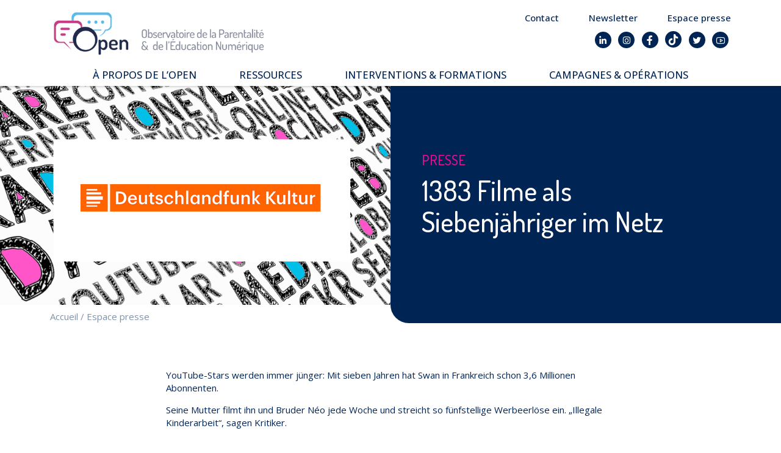

--- FILE ---
content_type: text/html; charset=UTF-8
request_url: https://www.open-asso.org/presse/2019/01/1383-filme-als-siebenjahriger-im-netz/
body_size: 9400
content:
<!doctype html>
<html lang="fr-FR" prefix="og: http://ogp.me/ns#">
<head>
<meta charset="UTF-8">
<meta http-equiv="Content-Type" content="text/html; charset=UTF-8"/>
<title>1383 Filme als Siebenjähriger im Netz | OPEN Asso | Observatoire de la Parentalité et de l&#039;Éducation Numérique</title>
<meta name="HandheldFriendly" content="true"/>
<!--[if IEMobile]><meta http-equiv="cleartype" content="on"><![endif]-->
<meta name="viewport" content="width=device-width, initial-scale=1.0"/>
<link rel="preconnect" href="https://fonts.gstatic.com" />
<link href="https://fonts.googleapis.com/css2?family=Dosis:wght@500;600;700&family=Open+Sans:ital,wght@0,400;0,500;0,700;1,400&display=swap" rel="stylesheet" />
<meta name='robots' content='index, follow, max-image-preview:large, max-snippet:-1, max-video-preview:-1' />
<link rel="canonical" href="https://www.open-asso.org/presse/2019/01/1383-filme-als-siebenjahriger-im-netz/" />
<meta property="og:locale" content="fr_FR" />
<meta property="og:type" content="article" />
<meta property="og:title" content="1383 Filme als Siebenjähriger im Netz | OPEN Asso | Observatoire de la Parentalité et de l&#039;Éducation Numérique" />
<meta property="og:description" content="YouTube-Stars werden immer jünger: Mit sieben Jahren hat Swan in Frankreich schon 3,6 Millionen Abonnenten.  Seine Mutter filmt ihn und Bruder Néo jede Woche und streicht so fünfstellige Werbeerlöse ein. „Illegale Kinderarbeit“, sagen Kritiker. Ein kleines Mädchen sitzt in ihrem Bett. Sie hat Locken wie Rapunzel und ruft etwas zum Hahn im Nachbargarten. Sein lautes [&hellip;]" />
<meta property="og:url" content="https://www.open-asso.org/presse/2019/01/1383-filme-als-siebenjahriger-im-netz/" />
<meta property="og:site_name" content="OPEN Asso | Observatoire de la Parentalité et de l&#039;Éducation Numérique" />
<meta property="article:publisher" content="https://www.facebook.com/open.asso.org" />
<meta property="article:published_time" content="2019-01-23T10:59:25+00:00" />
<meta property="article:modified_time" content="2020-11-16T11:04:26+00:00" />
<meta property="og:image" content="https://www.open-asso.org/wp-content/uploads/2020/11/image_presse-deutshland.png" />
<meta property="og:image:width" content="1920" />
<meta property="og:image:height" content="480" />
<meta property="og:image:type" content="image/png" />
<meta name="author" content="Open" />
<meta name="twitter:card" content="summary_large_image" />
<meta name="twitter:creator" content="@open_asso" />
<meta name="twitter:site" content="@open_asso" />
<meta name="twitter:label1" content="Écrit par" />
<meta name="twitter:data1" content="Open" />
<meta name="twitter:label2" content="Durée de lecture estimée" />
<meta name="twitter:data2" content="5 minutes" />
<script type="application/ld+json" class="yoast-schema-graph">{"@context":"https://schema.org","@graph":[{"@type":"WebPage","@id":"https://www.open-asso.org/presse/2019/01/1383-filme-als-siebenjahriger-im-netz/","url":"https://www.open-asso.org/presse/2019/01/1383-filme-als-siebenjahriger-im-netz/","name":"1383 Filme als Siebenjähriger im Netz | OPEN Asso | Observatoire de la Parentalité et de l&#039;Éducation Numérique","isPartOf":{"@id":"https://www.open-asso.org/#website"},"primaryImageOfPage":{"@id":"https://www.open-asso.org/presse/2019/01/1383-filme-als-siebenjahriger-im-netz/#primaryimage"},"image":{"@id":"https://www.open-asso.org/presse/2019/01/1383-filme-als-siebenjahriger-im-netz/#primaryimage"},"thumbnailUrl":"https://www.open-asso.org/wp-content/uploads/2020/11/image_presse-deutshland.png","datePublished":"2019-01-23T10:59:25+00:00","dateModified":"2020-11-16T11:04:26+00:00","author":{"@id":"https://www.open-asso.org/#/schema/person/0065bf688babd3f4f36c4d93a427bf28"},"breadcrumb":{"@id":"https://www.open-asso.org/presse/2019/01/1383-filme-als-siebenjahriger-im-netz/#breadcrumb"},"inLanguage":"fr-FR","potentialAction":[{"@type":"ReadAction","target":["https://www.open-asso.org/presse/2019/01/1383-filme-als-siebenjahriger-im-netz/"]}]},{"@type":"ImageObject","inLanguage":"fr-FR","@id":"https://www.open-asso.org/presse/2019/01/1383-filme-als-siebenjahriger-im-netz/#primaryimage","url":"https://www.open-asso.org/wp-content/uploads/2020/11/image_presse-deutshland.png","contentUrl":"https://www.open-asso.org/wp-content/uploads/2020/11/image_presse-deutshland.png","width":1920,"height":480},{"@type":"BreadcrumbList","@id":"https://www.open-asso.org/presse/2019/01/1383-filme-als-siebenjahriger-im-netz/#breadcrumb","itemListElement":[{"@type":"ListItem","position":1,"name":"Accueil","item":"https://www.open-asso.org/"},{"@type":"ListItem","position":2,"name":"1383 Filme als Siebenjähriger im Netz"}]},{"@type":"WebSite","@id":"https://www.open-asso.org/#website","url":"https://www.open-asso.org/","name":"OPEN Asso | Observatoire de la Parentalité et de l&#039;Éducation Numérique","description":"Informons les parents pour mieux protéger les enfants","potentialAction":[{"@type":"SearchAction","target":{"@type":"EntryPoint","urlTemplate":"https://www.open-asso.org/?s={search_term_string}"},"query-input":"required name=search_term_string"}],"inLanguage":"fr-FR"},{"@type":"Person","@id":"https://www.open-asso.org/#/schema/person/0065bf688babd3f4f36c4d93a427bf28","name":"Open","image":{"@type":"ImageObject","inLanguage":"fr-FR","@id":"https://www.open-asso.org/#/schema/person/image/","url":"https://secure.gravatar.com/avatar/62795030f282bd216cb2e6cc8edb1a05?s=96&d=mm&r=g","contentUrl":"https://secure.gravatar.com/avatar/62795030f282bd216cb2e6cc8edb1a05?s=96&d=mm&r=g","caption":"Open"},"sameAs":["https://www.open-asso.org"]}]}</script>
<link rel="alternate" type="application/rss+xml" title="OPEN Asso | Observatoire de la Parentalité et de l&#039;Éducation Numérique &raquo; 1383 Filme als Siebenjähriger im Netz Flux des commentaires" href="https://www.open-asso.org/presse/2019/01/1383-filme-als-siebenjahriger-im-netz/feed/" />
<link rel='stylesheet' id='contact-form-7-css' href='https://www.open-asso.org/wp-content/plugins/contact-form-7/includes/css/styles.css?ver=5.7.7' type='text/css' media='all' />
<link rel='stylesheet' id='open-bs-css' href='https://www.open-asso.org/wp-content/themes/open/assets/bootstrap.min.css?ver=20230621' type='text/css' media='all' />
<link rel='stylesheet' id='open-la-css' href='https://www.open-asso.org/wp-content/themes/open/assets/line-awesome.min.css?ver=20230621' type='text/css' media='all' />
<link rel='stylesheet' id='open-app-css' href='https://www.open-asso.org/wp-content/themes/open/assets/app.min.css?ver=20230621' type='text/css' media='all' />
<script type="text/javascript" src="https://www.open-asso.org/wp-includes/js/jquery/jquery.min.js?ver=3.7.1" id="jquery-core-js"></script>
<script type="text/javascript" src="https://www.open-asso.org/wp-includes/js/jquery/jquery-migrate.min.js?ver=3.4.1" id="jquery-migrate-js"></script>
<link rel="https://api.w.org/" href="https://www.open-asso.org/wp-json/" /><link rel="alternate" type="application/json" href="https://www.open-asso.org/wp-json/wp/v2/posts/2607" /><meta name="generator" content="WordPress" />
<link rel='shortlink' href='https://www.open-asso.org/?p=2607' />
<link rel="amphtml" href="https://www.open-asso.org/presse/2019/01/1383-filme-als-siebenjahriger-im-netz/?amp"><link rel="icon" href="https://www.open-asso.org/wp-content/uploads/2022/11/favicon.png" sizes="32x32" />
<link rel="icon" href="https://www.open-asso.org/wp-content/uploads/2022/11/favicon.png" sizes="192x192" />
<link rel="apple-touch-icon" href="https://www.open-asso.org/wp-content/uploads/2022/11/favicon.png" />
<meta name="msapplication-TileImage" content="https://www.open-asso.org/wp-content/uploads/2022/11/favicon.png" />
</head>
<body class="post-template-default single single-post postid-2607 single-format-standard ontop" id="top">

  <p class="sr-only">
    <a href="#menu">Aller au menu</a> |
    <a href="#contents">Aller au contenu</a>
  </p>

  <div id="wrapper">

    <!-- header -->
    <header class="o-header" role="banner">
            <div class="container">
        <a class="burger o-burger" href="#menu">
          <span class="sr-only">Afficher le menu</span>
          <span class="cross"><span></span><span></span><span></span></span>
        </a>
        <div class="brand">
          <a class="title" href="https://www.open-asso.org">
            <img width="262" height="59" class="logo"
                 src="https://www.open-asso.org/wp-content/themes/open/img/logo.png"
                 alt="OPEN Asso | Observatoire de la Parentalité et de l&#039;Éducation Numérique" />
            <span>OPEN Asso | Observatoire de la Parentalité et de l&#039;Éducation Numérique</span>
          </a>
          <span class="baseline">Informons les parents pour mieux protéger les enfants</span>
        </div>
        <nav class="menus" id="menu" role="navigation">
          <div id="menu-roll" class="rollable rolled">
            <div class="o-menu pages">
<ul id="menu-header" class="menu"><li id="menu-item-6281" class="menu-item menu-item-type-custom menu-item-object-custom menu-item-has-children menu-item-6281"><a href="#">À propos de l&rsquo;OPEN</a>
<ul class="sub-menu">
	<li id="menu-item-5717" class="menu-item menu-item-type-post_type menu-item-object-page menu-item-5717"><a href="https://www.open-asso.org/a-propos/">Qui sommes-nous ?</a></li>
	<li id="menu-item-5716" class="menu-item menu-item-type-post_type menu-item-object-page menu-item-5716"><a href="https://www.open-asso.org/nos-combats-et-reussites/">Nos combats et réussites</a></li>
</ul>
</li>
<li id="menu-item-5482" class="menu-item menu-item-type-custom menu-item-object-custom menu-item-has-children menu-item-5482"><a href="#">Ressources</a>
<ul class="sub-menu">
	<li id="menu-item-145" class="menu-item menu-item-type-taxonomy menu-item-object-category menu-item-145"><a href="https://www.open-asso.org/articles/parentalite/">Espace parents</a></li>
	<li id="menu-item-2104" class="menu-item menu-item-type-post_type menu-item-object-page menu-item-2104"><a href="https://www.open-asso.org/dossiers/">Dossiers thématiques</a></li>
	<li id="menu-item-6168" class="menu-item menu-item-type-post_type menu-item-object-page menu-item-6168"><a href="https://www.open-asso.org/nos-etudes/">Nos études</a></li>
</ul>
</li>
<li id="menu-item-147" class="menu-item menu-item-type-post_type menu-item-object-page menu-item-147"><a href="https://www.open-asso.org/prevention-formation/">Interventions &#038; Formations</a></li>
<li id="menu-item-8784" class="menu-item menu-item-type-custom menu-item-object-custom menu-item-has-children menu-item-8784"><a href="#">Campagnes &#038; Opérations</a>
<ul class="sub-menu">
	<li id="menu-item-8785" class="menu-item menu-item-type-post_type menu-item-object-page menu-item-8785"><a href="https://www.open-asso.org/operations/parents-sentinelles-guadeloupe/">Parents Sentinelles des écrans</a></li>
</ul>
</li>
</ul>
            </div>
            <div class="more">
              <div class="contact">
<ul id="menu-contact" class="menu"><li id="menu-item-5484" class="contact-m-btn menu-item menu-item-type-custom menu-item-object-custom menu-item-5484"><a href="#contact">Contact</a></li>
<li id="menu-item-5485" class="newsletter-m-btn menu-item menu-item-type-custom menu-item-object-custom menu-item-5485"><a href="#newsletter">Newsletter</a></li>
<li id="menu-item-5483" class="menu-item menu-item-type-post_type menu-item-object-page menu-item-5483"><a href="https://www.open-asso.org/presse-media/">Espace presse</a></li>
</ul>
              </div>
              <div class="social o-social">
<ul id="menu-social" class="menu"><li id="menu-item-5752" class="menu-item menu-item-type-custom menu-item-object-custom menu-item-5752"><a target="_blank" rel="noopener" href="https://www.linkedin.com/company/observatoire-parentalite-numerique/"><i class="la la-linkedin"></i> <span>LinkedIn</span></a></li>
<li id="menu-item-5488" class="menu-item menu-item-type-custom menu-item-object-custom menu-item-5488"><a target="_blank" rel="noopener" href="https://www.instagram.com/open.asso"><i class="la la-instagram"></i> <span>Instagram</span></a></li>
<li id="menu-item-5486" class="menu-item menu-item-type-custom menu-item-object-custom menu-item-5486"><a target="_blank" rel="noopener" href="https://www.facebook.com/open.asso.org"><i class="la la-facebook"></i> <span>Facebook</span></a></li>
<li id="menu-item-5489" class="menu-item menu-item-type-custom menu-item-object-custom menu-item-5489"><a target="_blank" rel="noopener" href="https://www.tiktok.com/@openasso"><i class="ico ico-tiktok"></i> <span>Tiktok</span></a></li>
<li id="menu-item-5487" class="menu-item menu-item-type-custom menu-item-object-custom menu-item-5487"><a target="_blank" rel="noopener" href="https://twitter.com/open_asso"><i class="la la-twitter"></i> <span>Twitter</span></a></li>
<li id="menu-item-8193" class="menu-item menu-item-type-custom menu-item-object-custom menu-item-8193"><a href="https://www.youtube.com/@observatoiredelaparentalit9263"><i class="la la-youtube"></i> <span>YouTube</span></a></li>
</ul>
              </div>
            </div>
          </div>
        </nav>
      </div>
          </header>

    <!-- main -->
    <main id="contents" class="o-main" role="main">
  <div id="post-2607" class="o-page post-2607 post type-post status-publish format-standard has-post-thumbnail hentry category-presse">
<div class="opening">
  <div>
    <div class="cover" style="background-image: url(https://www.open-asso.org/wp-content/uploads/2020/11/image_presse-deutshland.png);">
      <img width="1920" height="480" src="https://www.open-asso.org/wp-content/uploads/2020/11/image_presse-deutshland.png" class="u-photo wp-post-image" alt="" decoding="async" fetchpriority="high" />    </div>
    <div class="background picto-no-picto"></div>
    <div class="container">
      <div class="row">
        <div class="col summary">
          <h3 class="overhead">Presse</h3>
          <h1 class="p-name title">
            <a class="u-url" href="https://www.open-asso.org/presse/2019/01/1383-filme-als-siebenjahriger-im-netz/">
              1383 Filme als Siebenjähriger im Netz</a>
          </h1>
        </div>
        <div class="col overlay">
          <p class="breadcrumbs">
<a href="https://www.open-asso.org">Accueil</a> / <a href="https://www.open-asso.org/presse-media/">Espace presse</a>          </p>
        </div>
      </div>
    </div>
  </div>
</div>
    <section class="o-sections">
<article id="1383-filme-als-siebenjahriger-im-netz" class="h-entry section bg-default icon-none post-2607 post type-post status-publish format-standard has-post-thumbnail hentry category-presse">
  <div class="cover" style="background-image: url(https://www.open-asso.org/wp-content/uploads/2020/11/image_presse-deutshland.png);"></div>
  <div class="container">
    <div class="e-content content">
      <div class="row">
        <div class="col-md-10 offset-md-1 col-lg-8 offset-lg-2">
          <div class="text">
<p>YouTube-Stars werden immer jünger: Mit sieben Jahren hat Swan in Frankreich schon 3,6 Millionen Abonnenten. <span id="more-2607"></span></p>
<p>Seine Mutter filmt ihn und Bruder Néo jede Woche und streicht so fünfstellige Werbeerlöse ein. „Illegale Kinderarbeit“, sagen Kritiker.</p>
<p>Ein kleines Mädchen sitzt in ihrem Bett. Sie hat Locken wie Rapunzel und ruft etwas zum Hahn im Nachbargarten. Sein lautes Krähen habe sie aus ihrem Traum gerissen. Das Mädchen ist 11 Jahre alt und nennt sich auf YouTube „Mademoiselle Sabina“. Jede Woche stellt sie Videos mit Ihren Gedanken im Kinderzimmer online und hat damit rund 800.000 Abonnenten.</p>
<p>Auch die kleine Kalys ist eine YouTube-Bekanntheit. Zehn Jahre jung und regelmäßig auf dem Kanal „Studio Bubble Tea“ zu sehen. Stolz rührt sie Flüssigkeit aus einer Tube zu einer Art Glibberschleim. Dezent ist der Markenname des Produktes ins Bild gerückt. Der YouTube-Kanal der 10-Jährigen hat 1,4 Millionen Abonnenten.</p>
<p>Noch mehr hat der Siebenjährige Swan. Sein Kanal „Swan The Voice“ hat auf YouTube 3,6 Millionen junge Abonnenten. Die schauen sich dann Videos an, auf denen der Siebenjährige mit seinem größeren Bruder Néo neues, trendiges Marken-Spielzeug auspackt. Gefilmt und lautstark choreografiert von der Mama.</p>
<h3>1383 Internet-Clips über Siebenjährigen</h3>
<p>Swan, Kalys, Mademoiselle Sabina und andere Kinder sind mit solchen Videos in Frankreich zu YouTube-Stars geworden. Sie investieren viel Zeit, laden jede Woche neue Clips ins Internet und erzielen so größere Summen an Werberlösen.</p>
<p>Diese Entwicklung verfolgt seit einem Jahr der Mittvierziger Thomas Rohmer. Er ist Gründer des ‚Observatoire de la parentalité et de l&rsquo;éducation numérique‘, der sogenannten ‚Beobachtungsstelle für Elternschaft und digitale Erziehung‘. Der französische Verein müht sich, Kinder im virtuellen Raum zu schützen. Per Mausklick lässt der Aktivist die jüngsten Clips Revue passieren.</p>
<p>„Die Zahl der sogenannten ‚Unboxing-Videos‘ auf YouTube steigt rasant. Zumeist stammen die Clips von Eltern, die ihre Sprösslinge dabei filmen, wie die Geschenke auspacken und Spielzeug, das ihnen Markenhersteller zukommen lassen. Oder es geht um Esswaren, häufig Junkfood, für das die Kinder unter x-beliebigem Vorwand Werbung machen. Sie wenden sich an Gleichaltrige – die sich dann stundenlang einen Clip nach dem anderen anschauen.“</p>
<p>YouTube-Promis wie der siebenjährige Swan und sein 13-jähriger Bruder Néo machen das seit knapp vier Jahren: Im April 2015 postete ihre Mutter Stéphanie erstmals ein von ihr gedrehtes Video. Darin tummeln sich Néo und Swan in Freizeitparks, testen Buntstifte und Kaugummis oder versorgen sich im namentlich genannten Laden mit Schulheften. Ein kommerzieller Erfolg: 3,5 Millionen Abonnenten und knapp drei Milliarden Klicks. Dafür hat die Mutter 1383 Filmchen hochgeladen. Zu viele, kritisiert der Kinderschutz-Aktivist Rohmer.</p>
<p>„Im Familienkanal von Néo und Swan erscheinen pro Woche im Schnitt sieben bis acht neue Videos. Da erscheint es uns vom Kinderschutzverein angemessen, zu behaupten, dass die beiden Jungs kein normales Leben mehr führen können.“</p>
<h3>Französisches Arbeitsrecht gilt auch auf YouTube</h3>
<p>Die ständigen Dreharbeiten ließen den minderjährigen Akteuren kaum noch echte Freizeit, fürchtet Thomas Rohmer. Deshalb hat er sich kürzlich an die Staatsanwaltschaft in Paris gewandt: Sie möge ermitteln, ob diese Videos auf illegaler Kinderarbeit basieren. Rohmers Anliegen: Die Bestimmungen für die Beschäftigung von Minderjährigen in künstlerischen Bereichen auf das Internet auszudehnen. Insbesondere auf die Familienkanäle auf YouTube. Juristisch unterstützt wird der Aktivist von Christine Aubague. Die Pariser Anwältin erklärt, was das französische Arbeitsrecht bei der Beschäftigung von unter 16-Jährigen vorschreibt.</p>
<p>„Unabdingbar ist eine Genehmigung der Regionalstelle des Arbeitsministeriums. Erlaubt sind zwei Stunden Arbeit pro Tag, ein Wochenendeinsatz ist verboten. Das Entgelt muss auf einem Sperrkonto deponiert werden, erst mit 18 darf der Kontoinhaber über sein Geld verfügen.“</p>
<p>Die Staatsanwaltschaft hat sich zum juristischen Vorstoß des Kinderschutz-Vereins noch nicht geäußert. Dafür aber hat das Arbeitsministerium in Paris im Dezember eine Untersuchung der Arbeitsbedingungen für Minderjährige in YouTube-Videos angekündigt – um, falls nötig, rechtlich nachzubessern.</p>
<p>In den sozialen Medien wurde speziell Mutter Stéphanie harsch dafür kritisiert, ihre Söhne alle Nase lang vor die Kamera zu zerren. Ein Vorwurf, den die Französin weit von sich weist: die „harte Videoarbeit“, die hätten ihr Mann und sie, Néo und Swan hingegen ‚den ganzen Spaß‘. Das behauptet auch ihr 13-Jähriger Sohn in einem Clip.</p>
<p>„Hallo, hier ist Néo. Auf YouTube sind Videos zu sehen, in denen es heißt, meine Mutter würde mich ausbeuten und sich an mir bereichern. Dabei habe ich bei den Drehs viel Spaß, den möchte ich mit meinen Fans teilen!“</p>
<h3>Vermarktung der Kinder mit Bastelbuch und Zeitschriften</h3>
<p>Ab einer gewissen Klickzahl erhalten die YouTuber von der Internetplattform Google bare Münze. Wie viel genau, bleibt gut gehütetes Geheimnis. Laut Schätzungen von Experten kommen die beliebtesten Familienkanäle auf 10.000 bis 50.000 Euro – pro Monat. Da haben dann die Eltern ihren herkömmlichen Job an den Nagel gehängt, um sich ganz der Vermarktung der vorgeblichen Familienidylle zu widmen.</p>
<p>Dafür haben sie eigens eine Firma gegründet und sich die Markennamen sichern lassen. Ihr Ziel: eine wirtschaftliche Diversifizierung. Von Néo und Swan sind bislang ein Bastelbuch und zwei Zeitschriften erschienen. Der Vater von Kalys, der Elfjährigen mit dem Glibberschleim, setzt auf eine eigene Spielzeugmarke. All das bekräftigt den Kinderschutz-Aktivisten Rohmer in seinem Verdacht, es mit illegaler Kinderarbeit zu tun zu haben.</p>
<p>„Wenn ich mit meinen Töchtern in der Freizeit Tretroller fahren möchte, brauche ich doch dafür keine Firma zu gründen. Da decken die Familienkanäle die Bigotterie der Eltern auf, die nicht zugeben wollen, dass es sich dabei um eine wirtschaftliche Aktivität handelt. Wir verlangen nicht, solche Clips zu verbieten, sondern: Regelungen zum besseren Schutz der Kinder beim Dreh.“</p>
<p style="text-align: center;"><a class="btn btn-primary" href="https://www.deutschlandfunkkultur.de/kinderarbeit-auf-youtube-1383-filme-als-siebenjaehriger-im.976.de.html?dram:article_id=438936">retrouver l&rsquo;article</a></p>
          </div>
        </div>
      </div>
    </div>
  </div>
  <div class="container">
    <div class="row">
      <div class="col-md-10 offset-md-1 col-lg-8 offset-lg-2">
        <div class="metadata">
          <p class="publish">
            Publié le            <span class="dt-published">23 janvier 2019</span>
          </p>
          <p class="p-category tags">
            <a class="btn btn-primary btn-xs" href="https://www.open-asso.org/presse-media/">
              Presse</a>
          </p>
        </div>
      </div>
    </div>
  </div>
</article>
    </section>
  </div>
    </main>

    <!-- footer -->
    <footer class="o-footer" role="contentinfo">
      <a href="#top" class="goto-top">
        <span class="arrow"></span>
      </a>
      <aside class="cta">
                <div class="container">
          <div class="buttons">
            <div class="contact">
              <a href="#contact" class="contact-btn">
                Nous contacter</a>
            </div>
            <div class="newsletter">
              <a href="#newsletter" class="newsletter-btn">
                Notre newsletter</a>
            </div>
          </div>
        </div>
              </aside>
      <div class="menus">
        <div class="container">
          <nav class="pages">
<ul id="menu-footer" class="menu"><li id="menu-item-43" class="menu-item menu-item-type-post_type menu-item-object-page menu-item-home menu-item-43"><a href="https://www.open-asso.org/">Accueil</a></li>
<li id="menu-item-150" class="menu-item menu-item-type-post_type menu-item-object-page menu-item-150"><a href="https://www.open-asso.org/a-propos/">À propos de l&rsquo;OPEN</a></li>
<li id="menu-item-155" class="menu-item menu-item-type-taxonomy menu-item-object-category menu-item-155"><a href="https://www.open-asso.org/articles/parentalite/">Ressources</a></li>
<li id="menu-item-151" class="menu-item menu-item-type-post_type menu-item-object-page menu-item-151"><a href="https://www.open-asso.org/prevention-formation/">Interventions &#038; Formations</a></li>
<li id="menu-item-685" class="menu-item menu-item-type-post_type menu-item-object-page menu-item-685"><a href="https://www.open-asso.org/presse-media/">Espace presse</a></li>
<li id="menu-item-157" class="menu-item menu-item-type-custom menu-item-object-custom menu-item-157"><a href="#contact">Contact</a></li>
</ul>
          </nav>
          <div class="more">
            <div class="brand">
              <a class="title" href="https://www.open-asso.org">
                <img class="logo" src="https://www.open-asso.org/wp-content/themes/open/img/logo-white.png"
                     alt="OPEN Asso | Observatoire de la Parentalité et de l&#039;Éducation Numérique" />
              </a>
            </div>
            <nav class="social o-social">
<ul id="menu-social-1" class="menu"><li class="menu-item menu-item-type-custom menu-item-object-custom menu-item-5752"><a target="_blank" rel="noopener" href="https://www.linkedin.com/company/observatoire-parentalite-numerique/"><i class="la la-linkedin"></i> <span>LinkedIn</span></a></li>
<li class="menu-item menu-item-type-custom menu-item-object-custom menu-item-5488"><a target="_blank" rel="noopener" href="https://www.instagram.com/open.asso"><i class="la la-instagram"></i> <span>Instagram</span></a></li>
<li class="menu-item menu-item-type-custom menu-item-object-custom menu-item-5486"><a target="_blank" rel="noopener" href="https://www.facebook.com/open.asso.org"><i class="la la-facebook"></i> <span>Facebook</span></a></li>
<li class="menu-item menu-item-type-custom menu-item-object-custom menu-item-5489"><a target="_blank" rel="noopener" href="https://www.tiktok.com/@openasso"><i class="ico ico-tiktok"></i> <span>Tiktok</span></a></li>
<li class="menu-item menu-item-type-custom menu-item-object-custom menu-item-5487"><a target="_blank" rel="noopener" href="https://twitter.com/open_asso"><i class="la la-twitter"></i> <span>Twitter</span></a></li>
<li class="menu-item menu-item-type-custom menu-item-object-custom menu-item-8193"><a href="https://www.youtube.com/@observatoiredelaparentalit9263"><i class="la la-youtube"></i> <span>YouTube</span></a></li>
</ul>
            </nav>
            <aside class="about">
              <p class="baseline"><span>Informons les parents pour mieux protéger les enfants</span></p>
            </aside>
          </div>
        </div>
      </div>
      <div class="colophon">
        <div class="container">
          <aside class="credits">
<ul id="menu-credits" class="menu"><li id="menu-item-7" class="menu-item menu-item-type-post_type menu-item-object-page menu-item-home menu-item-7"><a href="https://www.open-asso.org/">© 2017-2022 &#8211; Open</a></li>
<li id="menu-item-445" class="menu-item menu-item-type-post_type menu-item-object-page menu-item-445"><a href="https://www.open-asso.org/legal/mentions/">Mentions légales</a></li>
<li id="menu-item-444" class="menu-item menu-item-type-post_type menu-item-object-page menu-item-444"><a href="https://www.open-asso.org/legal/credits/">Crédits</a></li>
</ul>
          </aside>
        </div>
      </div>
    </footer>

    <aside class="o-modals">

      <div class="modal fade" id="contact" role="dialog">
        <div class="modal-dialog modal-dialog-centered modal-lg" role="document">
          <div class="modal-content">
            <div class="modal-header contact">
              <h4 class="modal-title">Nous contacter</h4>
              <button type="button" class="btn-close la la-times"
                      data-bs-dismiss="modal" aria-label="Close"></button>
            </div>
            <div class="modal-body">

<div class="wpcf7 no-js" id="wpcf7-f6-p2607-o1" lang="fr-FR" dir="ltr">
<div class="screen-reader-response"><p role="status" aria-live="polite" aria-atomic="true"></p> <ul></ul></div>
<form action="/presse/2019/01/1383-filme-als-siebenjahriger-im-netz/#wpcf7-f6-p2607-o1" method="post" class="wpcf7-form init" aria-label="Formulaire de contact" novalidate="novalidate" data-status="init">
<div style="display: none;">
<input type="hidden" name="_wpcf7" value="6" />
<input type="hidden" name="_wpcf7_version" value="5.7.7" />
<input type="hidden" name="_wpcf7_locale" value="fr_FR" />
<input type="hidden" name="_wpcf7_unit_tag" value="wpcf7-f6-p2607-o1" />
<input type="hidden" name="_wpcf7_container_post" value="2607" />
<input type="hidden" name="_wpcf7_posted_data_hash" value="" />
<input type="hidden" name="_wpcf7_recaptcha_response" value="" />
</div>
<p class="lead">Complétez le formulaire et nos équipes vous recontacteront dans les meilleurs délais.
</p>
<div class="row">
	<div class="col-sm-6">
		<div class="mb-3">
			<p><label for="your-name" class="form-label d-sm-none">Nom*</label><span class="wpcf7-form-control-wrap" data-name="your-name"><input size="40" class="wpcf7-form-control wpcf7-text wpcf7-validates-as-required form-control" id="your-name" aria-required="true" aria-invalid="false" placeholder="Nom*" value="" type="text" name="your-name" /></span>
			</p>
		</div>
	</div>
	<div class="col-sm-6">
		<div class="mb-3">
			<p><label for="your-firstname" class="form-label d-sm-none">Prénom*</label><span class="wpcf7-form-control-wrap" data-name="your-firstname"><input size="40" class="wpcf7-form-control wpcf7-text wpcf7-validates-as-required form-control" id="your-firstname" aria-required="true" aria-invalid="false" placeholder="Prénom*" value="" type="text" name="your-firstname" /></span>
			</p>
		</div>
	</div>
</div>
<div class="mb-3">
	<p><label for="your-email" class="form-label d-sm-none">Email</label><span class="wpcf7-form-control-wrap" data-name="your-email"><input size="40" class="wpcf7-form-control wpcf7-text wpcf7-email wpcf7-validates-as-required wpcf7-validates-as-email form-control" id="your-email" aria-required="true" aria-invalid="false" placeholder="Email*" value="" type="email" name="your-email" /></span>
	</p>
</div>
<div class="mb-3">
	<p><label for="your-message" class="form-label">Message</label><span class="wpcf7-form-control-wrap" data-name="your-message"><textarea cols="40" rows="5" class="wpcf7-form-control wpcf7-textarea form-control" id="your-message" aria-invalid="false" placeholder="Message" name="your-message"></textarea></span>
	</p>
</div>
<h3>Données personnelles
</h3>
<div class="mb-3">
	<p><label style="font-weight: normal"><span class="wpcf7-form-control-wrap" data-name="your-consent"><span class="wpcf7-form-control wpcf7-acceptance"><span class="wpcf7-list-item"><input type="checkbox" name="your-consent" value="1" id="your-consent" aria-invalid="false" /></span></span></span> En cochant cette case, vous acceptez que ces données soient traitées par l'OPEN afin de vous apporter une réponse claire et personnalisée.<br />
</label>
	</p>
</div>
<p class="form-disclaimer">Pour en savoir plus sur la gestion de vos données personnelles et pour exercer vos droits, reportez-vous <a href="/legal/mentions" rel="external">aux mentions légales du site</a> ou écrivez à <a href="mailto:dpo@open-asso.org" rel="external">dpo@open-asso.org</a>.
</p>
<div class="text-end">
	<p><input class="wpcf7-form-control has-spinner wpcf7-submit btn btn-primary" type="submit" value="Envoyer" />
	</p>
</div><div class="wpcf7-response-output" aria-hidden="true"></div>
</form>
</div>
            </div>
          </div>
        </div>
      </div>

      <div class="modal fade" id="newsletter" role="dialog">
        <div class="modal-dialog modal-dialog-centered modal-lg" role="document">
          <div class="modal-content">
            <div class="modal-header newsletter">
              <h4 class="modal-title">Notre newsletter</h4>
              <button type="button" class="btn-close la la-times"
                      data-bs-dismiss="modal" aria-label="Close"></button>
            </div>
            <div class="modal-body">

<div class="wpcf7 no-js" id="wpcf7-f2690-p2607-o2" lang="fr-FR" dir="ltr">
<div class="screen-reader-response"><p role="status" aria-live="polite" aria-atomic="true"></p> <ul></ul></div>
<form action="/presse/2019/01/1383-filme-als-siebenjahriger-im-netz/#wpcf7-f2690-p2607-o2" method="post" class="wpcf7-form init" aria-label="Formulaire de contact" novalidate="novalidate" data-status="init">
<div style="display: none;">
<input type="hidden" name="_wpcf7" value="2690" />
<input type="hidden" name="_wpcf7_version" value="5.7.7" />
<input type="hidden" name="_wpcf7_locale" value="fr_FR" />
<input type="hidden" name="_wpcf7_unit_tag" value="wpcf7-f2690-p2607-o2" />
<input type="hidden" name="_wpcf7_container_post" value="2607" />
<input type="hidden" name="_wpcf7_posted_data_hash" value="" />
<input type="hidden" name="_wpcf7_recaptcha_response" value="" />
</div>
<p class="lead">Complétez le formulaire pour recevoir notre newsletter.
</p>
<div class="row">
	<div class="col-sm-6">
		<div class="mb-3">
			<p><label for="your-name" class="form-label d-sm-none">Nom*</label><span class="wpcf7-form-control-wrap" data-name="your-name"><input size="40" class="wpcf7-form-control wpcf7-text wpcf7-validates-as-required form-control" id="your-name" aria-required="true" aria-invalid="false" placeholder="Nom*" value="" type="text" name="your-name" /></span>
			</p>
		</div>
	</div>
	<div class="col-sm-6">
		<div class="mb-3">
			<p><label for="your-firstname" class="form-label d-sm-none">Prénom*</label><span class="wpcf7-form-control-wrap" data-name="your-firstname"><input size="40" class="wpcf7-form-control wpcf7-text wpcf7-validates-as-required form-control" id="your-firstname" aria-required="true" aria-invalid="false" placeholder="Prénom*" value="" type="text" name="your-firstname" /></span>
			</p>
		</div>
	</div>
</div>
<div class="mb-3">
	<p><label for="your-email" class="form-label d-sm-none">Email*</label><span class="wpcf7-form-control-wrap" data-name="your-email"><input size="40" class="wpcf7-form-control wpcf7-text wpcf7-email wpcf7-validates-as-required wpcf7-validates-as-email form-control" id="your-email" aria-required="true" aria-invalid="false" placeholder="Email*" value="" type="email" name="your-email" /></span>
	</p>
</div>
<div class="mb-3">
	<p><label for="your-code" class="form-label d-sm-none">Code postal*</label><span class="wpcf7-form-control-wrap" data-name="your-code"><input size="40" class="wpcf7-form-control wpcf7-text wpcf7-validates-as-required form-control" id="your-code" aria-required="true" aria-invalid="false" placeholder="Code postal*" value="" type="text" name="your-code" /></span>
	</p>
</div>
<h3>Profil(s)
</h3>
<div class="mb-3">
	<p><span class="wpcf7-form-control-wrap" data-name="your-profile"><span class="wpcf7-form-control wpcf7-checkbox wpcf7-validates-as-required" id="your-profile"><span class="wpcf7-list-item first"><label><input type="checkbox" name="your-profile[]" value="Parent" /><span class="wpcf7-list-item-label">Parent</span></label></span><span class="wpcf7-list-item last"><label><input type="checkbox" name="your-profile[]" value="Professionnel" /><span class="wpcf7-list-item-label">Professionnel</span></label></span></span></span>
	</p>
</div>
<h3>Données personnelles
</h3>
<div class="mb-3">
	<p><label style="font-weight: normal"><span class="wpcf7-form-control-wrap" data-name="your-consent"><span class="wpcf7-form-control wpcf7-acceptance"><span class="wpcf7-list-item"><input type="checkbox" name="your-consent" value="1" id="your-consent" aria-invalid="false" /></span></span></span> En cochant cette case, vous acceptez que ces données soient traitées par l'OPEN afin de vous apporter une réponse claire et personnalisée.</label>
	</p>
</div>
<p class="form-disclaimer">Pour en savoir plus sur la gestion de vos données personnelles et pour exercer vos droits, reportez-vous <a href="/legal/mentions" rel="external">aux mentions légales du site</a> ou écrivez à <a href="mailto:dpo@open-asso.org" rel="external">dpo@open-asso.org</a>.
</p>
<div class="text-end">
	<p><input class="wpcf7-form-control has-spinner wpcf7-submit btn btn-primary" type="submit" value="Envoyer" />
	</p>
</div><div class="wpcf7-response-output" aria-hidden="true"></div>
</form>
</div>
            </div>
          </div>
        </div>
      </div>

    </aside>

  </div>

  <!-- scripts -->
  <div id="scripts">
<script type="text/javascript" src="https://www.open-asso.org/wp-content/plugins/contact-form-7/includes/swv/js/index.js?ver=5.7.7" id="swv-js"></script>
<script type="text/javascript" id="contact-form-7-js-extra">
/* <![CDATA[ */
var wpcf7 = {"api":{"root":"https:\/\/www.open-asso.org\/wp-json\/","namespace":"contact-form-7\/v1"},"cached":"1"};
/* ]]> */
</script>
<script type="text/javascript" src="https://www.open-asso.org/wp-content/plugins/contact-form-7/includes/js/index.js?ver=5.7.7" id="contact-form-7-js"></script>
<script type="text/javascript" src="https://www.google.com/recaptcha/api.js?render=6LcDbOsZAAAAAOzv9s0CeXKRN4-WnrjZohEFlPXs&amp;ver=3.0" id="google-recaptcha-js"></script>
<script type="text/javascript" src="https://www.open-asso.org/wp-includes/js/dist/vendor/wp-polyfill-inert.min.js?ver=3.1.2" id="wp-polyfill-inert-js"></script>
<script type="text/javascript" src="https://www.open-asso.org/wp-includes/js/dist/vendor/regenerator-runtime.min.js?ver=0.14.0" id="regenerator-runtime-js"></script>
<script type="text/javascript" src="https://www.open-asso.org/wp-includes/js/dist/vendor/wp-polyfill.min.js?ver=3.15.0" id="wp-polyfill-js"></script>
<script type="text/javascript" id="wpcf7-recaptcha-js-extra">
/* <![CDATA[ */
var wpcf7_recaptcha = {"sitekey":"6LcDbOsZAAAAAOzv9s0CeXKRN4-WnrjZohEFlPXs","actions":{"homepage":"homepage","contactform":"contactform"}};
/* ]]> */
</script>
<script type="text/javascript" src="https://www.open-asso.org/wp-content/plugins/contact-form-7/modules/recaptcha/index.js?ver=5.7.7" id="wpcf7-recaptcha-js"></script>
<script type="text/javascript" src="https://www.open-asso.org/wp-content/themes/open/assets/popper.min.js?ver=20230621" id="open-pp-js"></script>
<script type="text/javascript" src="https://www.open-asso.org/wp-content/themes/open/assets/bootstrap.min.js?ver=20230621" id="open-bs-js"></script>
<script type="text/javascript" src="https://www.open-asso.org/wp-content/themes/open/assets/app.min.js?ver=20230621" id="open-app-js"></script>
  </div>

<!-- cookie & privacy consent - https://discre.to -->
<style>#discreto .main { margin-top: 0; padding-top: 0; }</style>
<script>window.discretoConf="gtm://GTM-W4K4P4C/config"</script>
<script>(function(d,i,s,c,o){c=d.getElementsByTagName(i)[0];o=d.createElement(i)
;o.async=true;o.src=s;c.parentNode.insertBefore(o,c)})(document,'script',
'//repo.discre.to/latest/discreto.min.js')</script>
<!-- // -->

</body>
</html>

<!-- Dynamic page generated in 0.708 seconds. -->
<!-- Cached page generated by WP-Super-Cache on 2026-01-25 14:57:45 -->

<!-- Compression = gzip -->

--- FILE ---
content_type: text/html; charset=utf-8
request_url: https://www.google.com/recaptcha/api2/anchor?ar=1&k=6LcDbOsZAAAAAOzv9s0CeXKRN4-WnrjZohEFlPXs&co=aHR0cHM6Ly93d3cub3Blbi1hc3NvLm9yZzo0NDM.&hl=en&v=PoyoqOPhxBO7pBk68S4YbpHZ&size=invisible&anchor-ms=20000&execute-ms=30000&cb=sv4cslig3c99
body_size: 48772
content:
<!DOCTYPE HTML><html dir="ltr" lang="en"><head><meta http-equiv="Content-Type" content="text/html; charset=UTF-8">
<meta http-equiv="X-UA-Compatible" content="IE=edge">
<title>reCAPTCHA</title>
<style type="text/css">
/* cyrillic-ext */
@font-face {
  font-family: 'Roboto';
  font-style: normal;
  font-weight: 400;
  font-stretch: 100%;
  src: url(//fonts.gstatic.com/s/roboto/v48/KFO7CnqEu92Fr1ME7kSn66aGLdTylUAMa3GUBHMdazTgWw.woff2) format('woff2');
  unicode-range: U+0460-052F, U+1C80-1C8A, U+20B4, U+2DE0-2DFF, U+A640-A69F, U+FE2E-FE2F;
}
/* cyrillic */
@font-face {
  font-family: 'Roboto';
  font-style: normal;
  font-weight: 400;
  font-stretch: 100%;
  src: url(//fonts.gstatic.com/s/roboto/v48/KFO7CnqEu92Fr1ME7kSn66aGLdTylUAMa3iUBHMdazTgWw.woff2) format('woff2');
  unicode-range: U+0301, U+0400-045F, U+0490-0491, U+04B0-04B1, U+2116;
}
/* greek-ext */
@font-face {
  font-family: 'Roboto';
  font-style: normal;
  font-weight: 400;
  font-stretch: 100%;
  src: url(//fonts.gstatic.com/s/roboto/v48/KFO7CnqEu92Fr1ME7kSn66aGLdTylUAMa3CUBHMdazTgWw.woff2) format('woff2');
  unicode-range: U+1F00-1FFF;
}
/* greek */
@font-face {
  font-family: 'Roboto';
  font-style: normal;
  font-weight: 400;
  font-stretch: 100%;
  src: url(//fonts.gstatic.com/s/roboto/v48/KFO7CnqEu92Fr1ME7kSn66aGLdTylUAMa3-UBHMdazTgWw.woff2) format('woff2');
  unicode-range: U+0370-0377, U+037A-037F, U+0384-038A, U+038C, U+038E-03A1, U+03A3-03FF;
}
/* math */
@font-face {
  font-family: 'Roboto';
  font-style: normal;
  font-weight: 400;
  font-stretch: 100%;
  src: url(//fonts.gstatic.com/s/roboto/v48/KFO7CnqEu92Fr1ME7kSn66aGLdTylUAMawCUBHMdazTgWw.woff2) format('woff2');
  unicode-range: U+0302-0303, U+0305, U+0307-0308, U+0310, U+0312, U+0315, U+031A, U+0326-0327, U+032C, U+032F-0330, U+0332-0333, U+0338, U+033A, U+0346, U+034D, U+0391-03A1, U+03A3-03A9, U+03B1-03C9, U+03D1, U+03D5-03D6, U+03F0-03F1, U+03F4-03F5, U+2016-2017, U+2034-2038, U+203C, U+2040, U+2043, U+2047, U+2050, U+2057, U+205F, U+2070-2071, U+2074-208E, U+2090-209C, U+20D0-20DC, U+20E1, U+20E5-20EF, U+2100-2112, U+2114-2115, U+2117-2121, U+2123-214F, U+2190, U+2192, U+2194-21AE, U+21B0-21E5, U+21F1-21F2, U+21F4-2211, U+2213-2214, U+2216-22FF, U+2308-230B, U+2310, U+2319, U+231C-2321, U+2336-237A, U+237C, U+2395, U+239B-23B7, U+23D0, U+23DC-23E1, U+2474-2475, U+25AF, U+25B3, U+25B7, U+25BD, U+25C1, U+25CA, U+25CC, U+25FB, U+266D-266F, U+27C0-27FF, U+2900-2AFF, U+2B0E-2B11, U+2B30-2B4C, U+2BFE, U+3030, U+FF5B, U+FF5D, U+1D400-1D7FF, U+1EE00-1EEFF;
}
/* symbols */
@font-face {
  font-family: 'Roboto';
  font-style: normal;
  font-weight: 400;
  font-stretch: 100%;
  src: url(//fonts.gstatic.com/s/roboto/v48/KFO7CnqEu92Fr1ME7kSn66aGLdTylUAMaxKUBHMdazTgWw.woff2) format('woff2');
  unicode-range: U+0001-000C, U+000E-001F, U+007F-009F, U+20DD-20E0, U+20E2-20E4, U+2150-218F, U+2190, U+2192, U+2194-2199, U+21AF, U+21E6-21F0, U+21F3, U+2218-2219, U+2299, U+22C4-22C6, U+2300-243F, U+2440-244A, U+2460-24FF, U+25A0-27BF, U+2800-28FF, U+2921-2922, U+2981, U+29BF, U+29EB, U+2B00-2BFF, U+4DC0-4DFF, U+FFF9-FFFB, U+10140-1018E, U+10190-1019C, U+101A0, U+101D0-101FD, U+102E0-102FB, U+10E60-10E7E, U+1D2C0-1D2D3, U+1D2E0-1D37F, U+1F000-1F0FF, U+1F100-1F1AD, U+1F1E6-1F1FF, U+1F30D-1F30F, U+1F315, U+1F31C, U+1F31E, U+1F320-1F32C, U+1F336, U+1F378, U+1F37D, U+1F382, U+1F393-1F39F, U+1F3A7-1F3A8, U+1F3AC-1F3AF, U+1F3C2, U+1F3C4-1F3C6, U+1F3CA-1F3CE, U+1F3D4-1F3E0, U+1F3ED, U+1F3F1-1F3F3, U+1F3F5-1F3F7, U+1F408, U+1F415, U+1F41F, U+1F426, U+1F43F, U+1F441-1F442, U+1F444, U+1F446-1F449, U+1F44C-1F44E, U+1F453, U+1F46A, U+1F47D, U+1F4A3, U+1F4B0, U+1F4B3, U+1F4B9, U+1F4BB, U+1F4BF, U+1F4C8-1F4CB, U+1F4D6, U+1F4DA, U+1F4DF, U+1F4E3-1F4E6, U+1F4EA-1F4ED, U+1F4F7, U+1F4F9-1F4FB, U+1F4FD-1F4FE, U+1F503, U+1F507-1F50B, U+1F50D, U+1F512-1F513, U+1F53E-1F54A, U+1F54F-1F5FA, U+1F610, U+1F650-1F67F, U+1F687, U+1F68D, U+1F691, U+1F694, U+1F698, U+1F6AD, U+1F6B2, U+1F6B9-1F6BA, U+1F6BC, U+1F6C6-1F6CF, U+1F6D3-1F6D7, U+1F6E0-1F6EA, U+1F6F0-1F6F3, U+1F6F7-1F6FC, U+1F700-1F7FF, U+1F800-1F80B, U+1F810-1F847, U+1F850-1F859, U+1F860-1F887, U+1F890-1F8AD, U+1F8B0-1F8BB, U+1F8C0-1F8C1, U+1F900-1F90B, U+1F93B, U+1F946, U+1F984, U+1F996, U+1F9E9, U+1FA00-1FA6F, U+1FA70-1FA7C, U+1FA80-1FA89, U+1FA8F-1FAC6, U+1FACE-1FADC, U+1FADF-1FAE9, U+1FAF0-1FAF8, U+1FB00-1FBFF;
}
/* vietnamese */
@font-face {
  font-family: 'Roboto';
  font-style: normal;
  font-weight: 400;
  font-stretch: 100%;
  src: url(//fonts.gstatic.com/s/roboto/v48/KFO7CnqEu92Fr1ME7kSn66aGLdTylUAMa3OUBHMdazTgWw.woff2) format('woff2');
  unicode-range: U+0102-0103, U+0110-0111, U+0128-0129, U+0168-0169, U+01A0-01A1, U+01AF-01B0, U+0300-0301, U+0303-0304, U+0308-0309, U+0323, U+0329, U+1EA0-1EF9, U+20AB;
}
/* latin-ext */
@font-face {
  font-family: 'Roboto';
  font-style: normal;
  font-weight: 400;
  font-stretch: 100%;
  src: url(//fonts.gstatic.com/s/roboto/v48/KFO7CnqEu92Fr1ME7kSn66aGLdTylUAMa3KUBHMdazTgWw.woff2) format('woff2');
  unicode-range: U+0100-02BA, U+02BD-02C5, U+02C7-02CC, U+02CE-02D7, U+02DD-02FF, U+0304, U+0308, U+0329, U+1D00-1DBF, U+1E00-1E9F, U+1EF2-1EFF, U+2020, U+20A0-20AB, U+20AD-20C0, U+2113, U+2C60-2C7F, U+A720-A7FF;
}
/* latin */
@font-face {
  font-family: 'Roboto';
  font-style: normal;
  font-weight: 400;
  font-stretch: 100%;
  src: url(//fonts.gstatic.com/s/roboto/v48/KFO7CnqEu92Fr1ME7kSn66aGLdTylUAMa3yUBHMdazQ.woff2) format('woff2');
  unicode-range: U+0000-00FF, U+0131, U+0152-0153, U+02BB-02BC, U+02C6, U+02DA, U+02DC, U+0304, U+0308, U+0329, U+2000-206F, U+20AC, U+2122, U+2191, U+2193, U+2212, U+2215, U+FEFF, U+FFFD;
}
/* cyrillic-ext */
@font-face {
  font-family: 'Roboto';
  font-style: normal;
  font-weight: 500;
  font-stretch: 100%;
  src: url(//fonts.gstatic.com/s/roboto/v48/KFO7CnqEu92Fr1ME7kSn66aGLdTylUAMa3GUBHMdazTgWw.woff2) format('woff2');
  unicode-range: U+0460-052F, U+1C80-1C8A, U+20B4, U+2DE0-2DFF, U+A640-A69F, U+FE2E-FE2F;
}
/* cyrillic */
@font-face {
  font-family: 'Roboto';
  font-style: normal;
  font-weight: 500;
  font-stretch: 100%;
  src: url(//fonts.gstatic.com/s/roboto/v48/KFO7CnqEu92Fr1ME7kSn66aGLdTylUAMa3iUBHMdazTgWw.woff2) format('woff2');
  unicode-range: U+0301, U+0400-045F, U+0490-0491, U+04B0-04B1, U+2116;
}
/* greek-ext */
@font-face {
  font-family: 'Roboto';
  font-style: normal;
  font-weight: 500;
  font-stretch: 100%;
  src: url(//fonts.gstatic.com/s/roboto/v48/KFO7CnqEu92Fr1ME7kSn66aGLdTylUAMa3CUBHMdazTgWw.woff2) format('woff2');
  unicode-range: U+1F00-1FFF;
}
/* greek */
@font-face {
  font-family: 'Roboto';
  font-style: normal;
  font-weight: 500;
  font-stretch: 100%;
  src: url(//fonts.gstatic.com/s/roboto/v48/KFO7CnqEu92Fr1ME7kSn66aGLdTylUAMa3-UBHMdazTgWw.woff2) format('woff2');
  unicode-range: U+0370-0377, U+037A-037F, U+0384-038A, U+038C, U+038E-03A1, U+03A3-03FF;
}
/* math */
@font-face {
  font-family: 'Roboto';
  font-style: normal;
  font-weight: 500;
  font-stretch: 100%;
  src: url(//fonts.gstatic.com/s/roboto/v48/KFO7CnqEu92Fr1ME7kSn66aGLdTylUAMawCUBHMdazTgWw.woff2) format('woff2');
  unicode-range: U+0302-0303, U+0305, U+0307-0308, U+0310, U+0312, U+0315, U+031A, U+0326-0327, U+032C, U+032F-0330, U+0332-0333, U+0338, U+033A, U+0346, U+034D, U+0391-03A1, U+03A3-03A9, U+03B1-03C9, U+03D1, U+03D5-03D6, U+03F0-03F1, U+03F4-03F5, U+2016-2017, U+2034-2038, U+203C, U+2040, U+2043, U+2047, U+2050, U+2057, U+205F, U+2070-2071, U+2074-208E, U+2090-209C, U+20D0-20DC, U+20E1, U+20E5-20EF, U+2100-2112, U+2114-2115, U+2117-2121, U+2123-214F, U+2190, U+2192, U+2194-21AE, U+21B0-21E5, U+21F1-21F2, U+21F4-2211, U+2213-2214, U+2216-22FF, U+2308-230B, U+2310, U+2319, U+231C-2321, U+2336-237A, U+237C, U+2395, U+239B-23B7, U+23D0, U+23DC-23E1, U+2474-2475, U+25AF, U+25B3, U+25B7, U+25BD, U+25C1, U+25CA, U+25CC, U+25FB, U+266D-266F, U+27C0-27FF, U+2900-2AFF, U+2B0E-2B11, U+2B30-2B4C, U+2BFE, U+3030, U+FF5B, U+FF5D, U+1D400-1D7FF, U+1EE00-1EEFF;
}
/* symbols */
@font-face {
  font-family: 'Roboto';
  font-style: normal;
  font-weight: 500;
  font-stretch: 100%;
  src: url(//fonts.gstatic.com/s/roboto/v48/KFO7CnqEu92Fr1ME7kSn66aGLdTylUAMaxKUBHMdazTgWw.woff2) format('woff2');
  unicode-range: U+0001-000C, U+000E-001F, U+007F-009F, U+20DD-20E0, U+20E2-20E4, U+2150-218F, U+2190, U+2192, U+2194-2199, U+21AF, U+21E6-21F0, U+21F3, U+2218-2219, U+2299, U+22C4-22C6, U+2300-243F, U+2440-244A, U+2460-24FF, U+25A0-27BF, U+2800-28FF, U+2921-2922, U+2981, U+29BF, U+29EB, U+2B00-2BFF, U+4DC0-4DFF, U+FFF9-FFFB, U+10140-1018E, U+10190-1019C, U+101A0, U+101D0-101FD, U+102E0-102FB, U+10E60-10E7E, U+1D2C0-1D2D3, U+1D2E0-1D37F, U+1F000-1F0FF, U+1F100-1F1AD, U+1F1E6-1F1FF, U+1F30D-1F30F, U+1F315, U+1F31C, U+1F31E, U+1F320-1F32C, U+1F336, U+1F378, U+1F37D, U+1F382, U+1F393-1F39F, U+1F3A7-1F3A8, U+1F3AC-1F3AF, U+1F3C2, U+1F3C4-1F3C6, U+1F3CA-1F3CE, U+1F3D4-1F3E0, U+1F3ED, U+1F3F1-1F3F3, U+1F3F5-1F3F7, U+1F408, U+1F415, U+1F41F, U+1F426, U+1F43F, U+1F441-1F442, U+1F444, U+1F446-1F449, U+1F44C-1F44E, U+1F453, U+1F46A, U+1F47D, U+1F4A3, U+1F4B0, U+1F4B3, U+1F4B9, U+1F4BB, U+1F4BF, U+1F4C8-1F4CB, U+1F4D6, U+1F4DA, U+1F4DF, U+1F4E3-1F4E6, U+1F4EA-1F4ED, U+1F4F7, U+1F4F9-1F4FB, U+1F4FD-1F4FE, U+1F503, U+1F507-1F50B, U+1F50D, U+1F512-1F513, U+1F53E-1F54A, U+1F54F-1F5FA, U+1F610, U+1F650-1F67F, U+1F687, U+1F68D, U+1F691, U+1F694, U+1F698, U+1F6AD, U+1F6B2, U+1F6B9-1F6BA, U+1F6BC, U+1F6C6-1F6CF, U+1F6D3-1F6D7, U+1F6E0-1F6EA, U+1F6F0-1F6F3, U+1F6F7-1F6FC, U+1F700-1F7FF, U+1F800-1F80B, U+1F810-1F847, U+1F850-1F859, U+1F860-1F887, U+1F890-1F8AD, U+1F8B0-1F8BB, U+1F8C0-1F8C1, U+1F900-1F90B, U+1F93B, U+1F946, U+1F984, U+1F996, U+1F9E9, U+1FA00-1FA6F, U+1FA70-1FA7C, U+1FA80-1FA89, U+1FA8F-1FAC6, U+1FACE-1FADC, U+1FADF-1FAE9, U+1FAF0-1FAF8, U+1FB00-1FBFF;
}
/* vietnamese */
@font-face {
  font-family: 'Roboto';
  font-style: normal;
  font-weight: 500;
  font-stretch: 100%;
  src: url(//fonts.gstatic.com/s/roboto/v48/KFO7CnqEu92Fr1ME7kSn66aGLdTylUAMa3OUBHMdazTgWw.woff2) format('woff2');
  unicode-range: U+0102-0103, U+0110-0111, U+0128-0129, U+0168-0169, U+01A0-01A1, U+01AF-01B0, U+0300-0301, U+0303-0304, U+0308-0309, U+0323, U+0329, U+1EA0-1EF9, U+20AB;
}
/* latin-ext */
@font-face {
  font-family: 'Roboto';
  font-style: normal;
  font-weight: 500;
  font-stretch: 100%;
  src: url(//fonts.gstatic.com/s/roboto/v48/KFO7CnqEu92Fr1ME7kSn66aGLdTylUAMa3KUBHMdazTgWw.woff2) format('woff2');
  unicode-range: U+0100-02BA, U+02BD-02C5, U+02C7-02CC, U+02CE-02D7, U+02DD-02FF, U+0304, U+0308, U+0329, U+1D00-1DBF, U+1E00-1E9F, U+1EF2-1EFF, U+2020, U+20A0-20AB, U+20AD-20C0, U+2113, U+2C60-2C7F, U+A720-A7FF;
}
/* latin */
@font-face {
  font-family: 'Roboto';
  font-style: normal;
  font-weight: 500;
  font-stretch: 100%;
  src: url(//fonts.gstatic.com/s/roboto/v48/KFO7CnqEu92Fr1ME7kSn66aGLdTylUAMa3yUBHMdazQ.woff2) format('woff2');
  unicode-range: U+0000-00FF, U+0131, U+0152-0153, U+02BB-02BC, U+02C6, U+02DA, U+02DC, U+0304, U+0308, U+0329, U+2000-206F, U+20AC, U+2122, U+2191, U+2193, U+2212, U+2215, U+FEFF, U+FFFD;
}
/* cyrillic-ext */
@font-face {
  font-family: 'Roboto';
  font-style: normal;
  font-weight: 900;
  font-stretch: 100%;
  src: url(//fonts.gstatic.com/s/roboto/v48/KFO7CnqEu92Fr1ME7kSn66aGLdTylUAMa3GUBHMdazTgWw.woff2) format('woff2');
  unicode-range: U+0460-052F, U+1C80-1C8A, U+20B4, U+2DE0-2DFF, U+A640-A69F, U+FE2E-FE2F;
}
/* cyrillic */
@font-face {
  font-family: 'Roboto';
  font-style: normal;
  font-weight: 900;
  font-stretch: 100%;
  src: url(//fonts.gstatic.com/s/roboto/v48/KFO7CnqEu92Fr1ME7kSn66aGLdTylUAMa3iUBHMdazTgWw.woff2) format('woff2');
  unicode-range: U+0301, U+0400-045F, U+0490-0491, U+04B0-04B1, U+2116;
}
/* greek-ext */
@font-face {
  font-family: 'Roboto';
  font-style: normal;
  font-weight: 900;
  font-stretch: 100%;
  src: url(//fonts.gstatic.com/s/roboto/v48/KFO7CnqEu92Fr1ME7kSn66aGLdTylUAMa3CUBHMdazTgWw.woff2) format('woff2');
  unicode-range: U+1F00-1FFF;
}
/* greek */
@font-face {
  font-family: 'Roboto';
  font-style: normal;
  font-weight: 900;
  font-stretch: 100%;
  src: url(//fonts.gstatic.com/s/roboto/v48/KFO7CnqEu92Fr1ME7kSn66aGLdTylUAMa3-UBHMdazTgWw.woff2) format('woff2');
  unicode-range: U+0370-0377, U+037A-037F, U+0384-038A, U+038C, U+038E-03A1, U+03A3-03FF;
}
/* math */
@font-face {
  font-family: 'Roboto';
  font-style: normal;
  font-weight: 900;
  font-stretch: 100%;
  src: url(//fonts.gstatic.com/s/roboto/v48/KFO7CnqEu92Fr1ME7kSn66aGLdTylUAMawCUBHMdazTgWw.woff2) format('woff2');
  unicode-range: U+0302-0303, U+0305, U+0307-0308, U+0310, U+0312, U+0315, U+031A, U+0326-0327, U+032C, U+032F-0330, U+0332-0333, U+0338, U+033A, U+0346, U+034D, U+0391-03A1, U+03A3-03A9, U+03B1-03C9, U+03D1, U+03D5-03D6, U+03F0-03F1, U+03F4-03F5, U+2016-2017, U+2034-2038, U+203C, U+2040, U+2043, U+2047, U+2050, U+2057, U+205F, U+2070-2071, U+2074-208E, U+2090-209C, U+20D0-20DC, U+20E1, U+20E5-20EF, U+2100-2112, U+2114-2115, U+2117-2121, U+2123-214F, U+2190, U+2192, U+2194-21AE, U+21B0-21E5, U+21F1-21F2, U+21F4-2211, U+2213-2214, U+2216-22FF, U+2308-230B, U+2310, U+2319, U+231C-2321, U+2336-237A, U+237C, U+2395, U+239B-23B7, U+23D0, U+23DC-23E1, U+2474-2475, U+25AF, U+25B3, U+25B7, U+25BD, U+25C1, U+25CA, U+25CC, U+25FB, U+266D-266F, U+27C0-27FF, U+2900-2AFF, U+2B0E-2B11, U+2B30-2B4C, U+2BFE, U+3030, U+FF5B, U+FF5D, U+1D400-1D7FF, U+1EE00-1EEFF;
}
/* symbols */
@font-face {
  font-family: 'Roboto';
  font-style: normal;
  font-weight: 900;
  font-stretch: 100%;
  src: url(//fonts.gstatic.com/s/roboto/v48/KFO7CnqEu92Fr1ME7kSn66aGLdTylUAMaxKUBHMdazTgWw.woff2) format('woff2');
  unicode-range: U+0001-000C, U+000E-001F, U+007F-009F, U+20DD-20E0, U+20E2-20E4, U+2150-218F, U+2190, U+2192, U+2194-2199, U+21AF, U+21E6-21F0, U+21F3, U+2218-2219, U+2299, U+22C4-22C6, U+2300-243F, U+2440-244A, U+2460-24FF, U+25A0-27BF, U+2800-28FF, U+2921-2922, U+2981, U+29BF, U+29EB, U+2B00-2BFF, U+4DC0-4DFF, U+FFF9-FFFB, U+10140-1018E, U+10190-1019C, U+101A0, U+101D0-101FD, U+102E0-102FB, U+10E60-10E7E, U+1D2C0-1D2D3, U+1D2E0-1D37F, U+1F000-1F0FF, U+1F100-1F1AD, U+1F1E6-1F1FF, U+1F30D-1F30F, U+1F315, U+1F31C, U+1F31E, U+1F320-1F32C, U+1F336, U+1F378, U+1F37D, U+1F382, U+1F393-1F39F, U+1F3A7-1F3A8, U+1F3AC-1F3AF, U+1F3C2, U+1F3C4-1F3C6, U+1F3CA-1F3CE, U+1F3D4-1F3E0, U+1F3ED, U+1F3F1-1F3F3, U+1F3F5-1F3F7, U+1F408, U+1F415, U+1F41F, U+1F426, U+1F43F, U+1F441-1F442, U+1F444, U+1F446-1F449, U+1F44C-1F44E, U+1F453, U+1F46A, U+1F47D, U+1F4A3, U+1F4B0, U+1F4B3, U+1F4B9, U+1F4BB, U+1F4BF, U+1F4C8-1F4CB, U+1F4D6, U+1F4DA, U+1F4DF, U+1F4E3-1F4E6, U+1F4EA-1F4ED, U+1F4F7, U+1F4F9-1F4FB, U+1F4FD-1F4FE, U+1F503, U+1F507-1F50B, U+1F50D, U+1F512-1F513, U+1F53E-1F54A, U+1F54F-1F5FA, U+1F610, U+1F650-1F67F, U+1F687, U+1F68D, U+1F691, U+1F694, U+1F698, U+1F6AD, U+1F6B2, U+1F6B9-1F6BA, U+1F6BC, U+1F6C6-1F6CF, U+1F6D3-1F6D7, U+1F6E0-1F6EA, U+1F6F0-1F6F3, U+1F6F7-1F6FC, U+1F700-1F7FF, U+1F800-1F80B, U+1F810-1F847, U+1F850-1F859, U+1F860-1F887, U+1F890-1F8AD, U+1F8B0-1F8BB, U+1F8C0-1F8C1, U+1F900-1F90B, U+1F93B, U+1F946, U+1F984, U+1F996, U+1F9E9, U+1FA00-1FA6F, U+1FA70-1FA7C, U+1FA80-1FA89, U+1FA8F-1FAC6, U+1FACE-1FADC, U+1FADF-1FAE9, U+1FAF0-1FAF8, U+1FB00-1FBFF;
}
/* vietnamese */
@font-face {
  font-family: 'Roboto';
  font-style: normal;
  font-weight: 900;
  font-stretch: 100%;
  src: url(//fonts.gstatic.com/s/roboto/v48/KFO7CnqEu92Fr1ME7kSn66aGLdTylUAMa3OUBHMdazTgWw.woff2) format('woff2');
  unicode-range: U+0102-0103, U+0110-0111, U+0128-0129, U+0168-0169, U+01A0-01A1, U+01AF-01B0, U+0300-0301, U+0303-0304, U+0308-0309, U+0323, U+0329, U+1EA0-1EF9, U+20AB;
}
/* latin-ext */
@font-face {
  font-family: 'Roboto';
  font-style: normal;
  font-weight: 900;
  font-stretch: 100%;
  src: url(//fonts.gstatic.com/s/roboto/v48/KFO7CnqEu92Fr1ME7kSn66aGLdTylUAMa3KUBHMdazTgWw.woff2) format('woff2');
  unicode-range: U+0100-02BA, U+02BD-02C5, U+02C7-02CC, U+02CE-02D7, U+02DD-02FF, U+0304, U+0308, U+0329, U+1D00-1DBF, U+1E00-1E9F, U+1EF2-1EFF, U+2020, U+20A0-20AB, U+20AD-20C0, U+2113, U+2C60-2C7F, U+A720-A7FF;
}
/* latin */
@font-face {
  font-family: 'Roboto';
  font-style: normal;
  font-weight: 900;
  font-stretch: 100%;
  src: url(//fonts.gstatic.com/s/roboto/v48/KFO7CnqEu92Fr1ME7kSn66aGLdTylUAMa3yUBHMdazQ.woff2) format('woff2');
  unicode-range: U+0000-00FF, U+0131, U+0152-0153, U+02BB-02BC, U+02C6, U+02DA, U+02DC, U+0304, U+0308, U+0329, U+2000-206F, U+20AC, U+2122, U+2191, U+2193, U+2212, U+2215, U+FEFF, U+FFFD;
}

</style>
<link rel="stylesheet" type="text/css" href="https://www.gstatic.com/recaptcha/releases/PoyoqOPhxBO7pBk68S4YbpHZ/styles__ltr.css">
<script nonce="lcz00E2stLxzStq1b9qJ6A" type="text/javascript">window['__recaptcha_api'] = 'https://www.google.com/recaptcha/api2/';</script>
<script type="text/javascript" src="https://www.gstatic.com/recaptcha/releases/PoyoqOPhxBO7pBk68S4YbpHZ/recaptcha__en.js" nonce="lcz00E2stLxzStq1b9qJ6A">
      
    </script></head>
<body><div id="rc-anchor-alert" class="rc-anchor-alert"></div>
<input type="hidden" id="recaptcha-token" value="[base64]">
<script type="text/javascript" nonce="lcz00E2stLxzStq1b9qJ6A">
      recaptcha.anchor.Main.init("[\x22ainput\x22,[\x22bgdata\x22,\x22\x22,\[base64]/[base64]/MjU1Ong/[base64]/[base64]/[base64]/[base64]/[base64]/[base64]/[base64]/[base64]/[base64]/[base64]/[base64]/[base64]/[base64]/[base64]/[base64]\\u003d\x22,\[base64]\x22,\x22w5QWw6g6wqY4Ny53Y8KUwrZPwpzCv1bDlcKuHQDCryPDjcKTwrxbfUZMCxrCs8OJFcKnbcK/b8Ocw5Q/[base64]/DqMO+ScOUwoQ9FMKdPWDClsOQw4PChUPCkShVw4PCmcOOw78aYU1mC8K6PRnCqB/ChFUuwpPDk8Onw6nDrRjDtxN1OBV0fMKRwrsQHsOfw61kwoxNOcK+woHDlsO/w58Pw5HCkTRfFhvCo8OMw5xRd8KLw6TDlMKAw4jChho6wrZ4SiYPXHo1w6pqwplaw4RGNsKQEcO4w6zDhFZZKcO2w6/[base64]/DtX5BOsKCw7PChSBQwoJmGVwPwpA6KE3DhGM9w5MmMlxEwrnChVQAwpxbHcKAZQTDrXfCpcONw7HDnMKRa8K9wrUuwqHCs8Kqwo1mJcOIwoTCmMKZK8KwZRPDn8OIHw/DlFh/P8KvwrPChcOMb8KfdcKSwqHCk1/Drx7DkgTCqT3Ct8OHPBY0w5Viw4jDssKiK3zDjmHCnQAEw7nCusKhGMKHwpMkw5djwoLCvcOSScOgKnjCjMKUw6zDsx/CqVbDjcKyw51QAMOcRWA1VMK6C8K6EMK7CWI+EsKKwp40HFjCsMKZTcOcw7sbwr8heWtzw4lFworDm8KyS8KVwpAcw6HDo8KpwoLDk1gqesKUwrfDsXXDh8OZw5chwr9twprCrcO/w6zCnTlkw7BvwqNDw5rCrCTDj2JKZVFFGcKDwqMXT8OAw5jDjG3DkcO+w6xHacOmSX3CtcKSHjIJTh8iwphAwoVNT0LDvcOmcV3DqsKOFkg4wp1IJMKXw4/CoB3CqmrCvyrDq8K1wqnChcOBZcK2dk/DiWtCw6FFQsOsw6Mqw4clJMOEKzjDtcK9TMKJw6fDlMOweFocU8KwwrHDtltEwr/Cv2nCv8OeF8OwNlDDoTXDtR7CnsOUMiPDpisNwqJWLWFkA8O0w6tYM8Kmwq7CnDPCoH3Dn8KAw5LDnWxQw7vDryZJacOhwo7DgxvCuAlNw6PCqlkDwo/CvMKSOMKQccKlw6DCpWZVTzDDjnJXwpFofyfCmx0MwpbCo8KKTk4fwqZhwpBWwqskw4RvF8OpZ8OOwpVKwogkekXDjVYxJcONwoTClxp9w4Apwq/[base64]/CmQpYecOIEjpCFcO+w51Xw5IWwq7ClcOxYAJ8wrXCjgfDtsKtUmN/w77ClTvCjMOAwo/[base64]/DsEXDmjYPw6PDpsONVV/CkxBaaVzDlQA/w4kPNcOfKBLDnTnDssK6emoTE3LCqSolw7gkUkQAwpl/wrMQUGTDiMOTwojCulQPesKPFMKbRsODRGgoO8KVMMKQwo4qw6jCvx1hEinDoBEUAsKUKVVvASUCJ0cuKTfCnWbDpmTDsAQvwoUmw4VdfsKHP38ILMKcw5bChcO/w4DCm0Jaw4xfXMK7ccOqXnPCr3Jnw557AU/[base64]/DuBfDvsK/w7TDohsnE8Knw43Dh8KIIMO7woE7w4bDrMORw5LDqcOGwrPCtMO6aQIpeGFcw49jdcO/asKWBhNcU2Jaw7LCgcKNw6RtworDngkhwqM0wrLCuCPCqA48wo7Dny7Ck8KsRg9cfADCn8KOcsO6wrEgd8KlwrbCmjTCksO3DsOCGw/DtQgBwqXCiyHCkTAPb8KXwqnDkwLCkMOJDcK4XlkeZ8OIw6h3CjXCpy/Cr3JpC8OOC8OiwrrDoyDDscOsZyXDgwTCqW8bQcKlwqrCnTrChzLDjn7CiEjClkLClhhwKyXCj8KrIcOVwp7CvMOgZn0bwqzDrsKcw7YAVBNPA8KtwpxoB8Kjw6pww5LCrMKmE1pbwrzCnGMgwrvDkkN8w5YPwr5Tdi/CisOPw6LCmMK9UyjClwHCnsKUE8OewqtJcF/Dh3DDo2gLbMKmw5csF8KDLVnDg0XDijMSw6wIF07Cl8KVwphpwr3Dj1PCjHxHDAFgHsK0QzYmw7hrDcO0w6JOwrZJXjkHw6IowpnCmsOWKsKBw5nChSvDkhopSkTDj8O0KzZiwozCmBHCt8KlwpckYDfCmsOSMWzCv8OkRyogd8OoasOdw6huY2/DrMKsw57DnnXCi8O9JMObT8KHbcKjTCVnVcKRwpTDrggZwq0KWV7DjQfCrG3CiMKtUhEAw77ClsOZwprCgsK7wqI8wqNow58/w6UywqgiwqHCjsKDw4lVw4VpV0rCvcKQwpMgwox8w71GH8OuOMK8w6XCp8OEw649NFjDrcOww4fCnnnDj8Kfw4XCisOIwrt8UMONFcKHY8OkR8Ozwq0sdcKMVhxSw7DCmxk/w60aw6XDizDDp8OnfsKJOBfDqMKxw5rDsC96wr4mExohwpFFXMKuYcKcw4BPfAtYwrsbCS7CvxY9McOZXzAJccKmw6zDsgRNUcO9VcKJacOnKTjDolbDmsOZwqfCtsK3wqzDjcOsY8KdwoYha8K/w6wNwprCkQM7wod3w7/DixrCsS4RA8KXOcOOYHprwp0PO8KjVsK/KiZTDFjDmy/DsE3CgynDtcOba8O2w4LDtVJKwow5SsKPDhTDvcOFw5pFVXRuw70Cw7BBa8KrwpQYNk/DlDo4w510wqQjT2o3w6PCl8OPWXDCvgLCpMKIXMOhFMKPHgdlccO4wpbChMKrwolKXMKEw60LNmoGIw7CiMKuwqAhw7I+dsKhwrcQVmpyHCvDnxF/wrbClsK+w7fCpW8Cw41lM0vDi8KrLwRsw7HCo8OdZDZfbXvDqcOWwoN0w6fDucOiL00bwpoaa8OjTsKjGS/DgRE7w7R3w53DocK9GcOAdhoRw6/Cn2RrwqPCvMO6wpzCu0oleAXCncKuw49mK3dXNMK5FAVOwpxxwpohYFDDocOYBMO4wqVWwrFawqYww7thwroSw4HCuHnCkjQgO8OCIyU1I8OiKMOlSyHCiipecUwGMwg9VMKDwr1ywowdwrHDrMKiOcKfesKvw7TCucO/L1LCisORwrzDgTYewoZkw4/Cl8K9LsKALcOHFyJ/wrZye8O2CEk1wpnDmzbDulBLwo5AC2PDj8K3KjZSPDnCgMODwqM+bMK4w4HDlsKIw5rDlTEtYE/CqsK6wrLDgVYMwp3DgMOOw4chwqnDqsOiw6XCi8KuW24Nwr3CmETDp1o8wp3Cq8KywqQTNsK1w6dWIcKAwp5GHsK0wrrCp8KGQMOhB8KIw6HCgVjDi8KMw6klRcO9McKXUsOMw7bCv8OxLMOscSrDoiYuw5Bdw7/DusOVJcO5EsOBZsOWVV8tQBfCtzDDmMKQIRwdwrQ/w7zClm95CVHCqEBKJcOnP8OmworDl8OhwovDtxPCsW3CiVl0w6HDtQzChMOSwp3DhyTDtMK6woJDw7hsw6ULw5IzEQvCmRvDp1Mhw5/DgQIGBsOOwpkjwpVBLsKlw7/Dg8OEH8Ouwq3DnhfDiQnCjCnChcKONyMxwoJdbFQ7wpTDoV80HiPCvcKLAsKHIVTDv8ObTMOAc8K4VVDDmTvCocKiaX4AW8O6fMKywpzDt0bDnWUCwo3Dk8O/U8Ovw53DhXfDp8ORw4PDjMKaP8OuwofDlDZmw45kDsKXw6nDhCRcb1zCmx1Rw4vDncKDeMOjwo/DhcKcNMOnw5hPesKydsOlZcOoHGw1w49UwqJgwpJUwqTDmG8QwodPS2vCpVIkwojCi8OhPzk3O1F2RzzDpMOiwp3DnSx6w4s/Fg57JyN6wpENCGwwbx4AAlbDlzsHw7nCtDbCu8KEwo7CuyNPCHMUwrbDm2XCnMO9w4dDw5x/wqbCjMKWwqZ8UDzCn8OkwoQDwqw0woHDt8KEwpnDnzRxKA0rw6NFDn4UchbDjcOswpt3QWlncWcOwqHCtGzCtGPDvhbCiCHDscKRSy4tw6nCugEew53CmcOIEB/DnMOVeMKdwqdFacOjw6JoDD7DrS3DlXTDhRl7wr9FwqQ9dcKlwroKwphzcQNEw6fDtTHCnQRsw5FZI2rDh8KrVXFaw7dzDMO3X8OgwoTDlMKUeURkwrs0wosdJMOtw6cYIMKYw6VfdcKOwpRfWsOowp9hI8KnFsKdKsKqE8ONW8OHEwvCsMKew49FwrnDuhfCrm/Cp8O/w5ItIApyEwHCtcOywqzDrjjCs8K/Z8K+HxIDX8KnwrhfGsOawqomX8KxwrVdVsODGsOtw4otBcKrG8OmwpPCn29Uw7gBSkHDkxzCiMKPwp/DqHUZIAfDusOswqo6w47CvMO7w53DiVXCtB0cMGcYXMOZwrx1O8OKwobClMObfcKlC8O7w7EJwqHCkmjDtMOtK2wFOyDDisKBMcOVwpLDo8KEQBzClzjColxOw6fDlcKvw74Mw6DCsWLDvVTDpiN/[base64]/woldwp3Dk8OtwoDDrj3DhMO2NsK4wrnDuyxXPnA9Hg/CksKrwp00w7ZUwrQbBMKlIMKOwqLDoAnCsyRSw7RzO1nDuMKWwoVHcwBVI8KQwpk4UsOAaGFBw6RYwq1EHy/CpsOEw5nDs8OCEAYew5TDjsKfwp7Di1HDlS7DjynCp8OXw6xdwrgfw6zDvxjDnDkDwqsiYy7DlMOqOh7DvMO1NR7CsMKVZsKeTzDDv8KIw6bCiWlhcMO8w5jDpVw/w7Mfw7vDvhM8w5UQfiB2UMO4wpBewoMxw7kvUlZRw70pwoFCUkQPLcOww6zDmWNDw7RfVxAUVXbDosKPw6ZafMO9IsO0N8O9NsKywrPDl2ouw5bCh8KKNcKew4x8C8O+VxVcEVYSwqpywqVROsOndl/DmAItCMOrwrTDscKjw6MmDSbDtcOua258J8K6wpTCgMKsw4jDrsKcwpbDocOzw5DCt39FZ8KVwocVYn9Ww4zDgxDDq8Oow5bDssOFR8OEwr/Cq8K2woDCjF9JwoMrLcOewqdnwqRcw5nDscOmF0rCiXTDhytVwpwkEMOIw4jDm8K+eMOAw7LCkMKEw7h5HjfDrsKiwr7CnsOoTGXDjHZ1wq3DgCMlw5bCjS7Cu1pbTX98RMKOJHJMYWHDkkrCmsO+wp/Cq8OZOk7CjmzCmxI4VxvCjcOIwqhIw5FAwpN8wqBtTjnCi2PCjMOZWcOTPMKxQBYcwrLCqFkWw6vCgVTCvMKaZMK7PlzDksKCwpXDgMKMwolTw5PCksKVwozCk3Njwr5HNm7CkMKqw4rCssOBVAkFZiI/[base64]/DcOBw783USkzcmXDisK2HUYkN2HCrwttwoDCoDFOwr7CthfDgTt9wpvCj8O4YAjCmcOsbsK1w6B0O8O/[base64]/DhcK2H8KRw7rCg8OBW0zDicOeSMKnB8Oew5o7IMKxTX7DvMObOwbDuMOWwpfDtMOgbMKow4jDgXLCmsOlbsO+w6Z2IX7DvsOeZ8K+wqNnwpQ/w5gOE8Kvc3xYwoxqw4ctPMKTwpnDh0cEXMOMGRhXw4fCssKYwrMVwr0/[base64]/CrMOCbsKNwqLDpcKcwr/Csmg8GMOuwrbDk8OzwpsKDzIpfsOxw7DCiQJTw4ciwqPDiEckwrvCmW3DhcKAw5PDosOQwofDicKCZsKTMMKTQsOOw5ZKwpBIw45/[base64]/ISLCl8K1w4k5wrvDtMO9w5xgwpbDoEJww4EwQsO6UsOVa8KfwonCq8KHCgHDkUYUw4MAwqcWwpAvw4dbFsOsw5nClGUzK8OvG0jCrMKAIF/[base64]/w4QJPSUUwpwhw5jCucOqRMK+w5rCt8KZw7UQwoXCisOWwr9JIcKzwqZWw4XCsyJUClgAwozDolZ/wq3ChsKXN8KUwotMJsKJQcOswqFWw6LDs8OiwqLDuCfDigTCsBvDkhbCq8OWV1HDucOyw5prOnnDrRnCuE3CkhnDjBkFworCtMKVOl4+wqFxw47Ci8OjwoQ/EMOncsOawpkIwoElBMKyw5LDjcOHw7BbJcOFGhbCqm7Dg8Kzc2nCvwRuKsOMwrIiw5HCi8KIOA3CvSM5ZcK+CMKnSSc2w6dpPMORIsKOa8O2wqQ3woBIQ8Oxw6RXPkxWwqRvU8OuwpcVw71tw43Dtl9CHcKXw58cw7pMw5HCjMOPw5HCqMO4ZsKHAxQ/[base64]/Bm3DkxnCk8Ktw7bCh8KWw7/CkGbCgMKuwoQqTcK1bsKfS2Q/w7hawp45O3Y/JsOzXH3DlwDCqcOpZCfCoxHDpU8qE8OYwq/CpMOFw6AVw6VVw7JdRMOyfsOBSMKswqFuecK7wrouKEPCucKBdcKZwoXCnsOHdsKucybCsHBuw4BydQnCgxQRD8KuwoHCuEjDvDFyL8OUREjClizClMOAcsO/[base64]/[base64]/CsMK3RVFhOsO6c8OJwosiwqUQCxI6LzhUwp3Ch1nCmcO5fUvDq0jCmFEYV33CvgwaGsK6SMOfA3/CnVfDsMKqwotGwr5JKinCvcO3w6gtAHbCiBDDtnhTP8Ozw5fDtQhEw7XCrcOLOFIVw7zCqsOTZ3jCjk8Nw6pwe8OVcsK3wojDtnnDtsOowoLCicKiwqBYdMOTworCqk0ew7/DocOheDfCsR4aHgLCrgPCqsOew74zHzvDiGjCqcO1wpQEwqXDrk3CkH85w4XDvijCpsONHHl/[base64]/CmyXCqxXDsMO9NXbCtF3CnMKKw4UZwqHDrMKZBcKSwoUmQA5ywpbCjMK0fik6EcO0e8KuPWLDhsKHwpRKPMOtRwEMw6jCqMKsTsOYw6zCqELCpE4VRTEtfVHDkMOewqTCsURBfcOiEcOIw5/Dr8OUcsO1w5Y+ZMOhwrIhw4dlwpHCpcOjIMK7wpbChcKTW8Odw43DqcOZw5vDkm/[base64]/J8KCwp8LS3DCrVMTCgnDpcO7CjrDjlrDiwhww6BsRhPCpU83w7TDrBYKwojCjcOmworCgiLCg8KJwpZdwonCisOow40/w4Rhwq/DgVLCv8OsOw87TcKJDis9A8OYwrHDgsOAwpfCqMKVw5vCmMKDdn3Ds8OZwo/CpsOVP311w71/NxBtZcOBPMOIXMKswrZ0w6BKHjQswpzCmg19wpY8w5jCjRAGwo7Cl8OqwqDClTtGbBF3cz/Ct8O6NAoRwqx5TsOvw6QZVMKYI8KlwrPDvGXDv8KSwrjCqyQqw5jDqxrDjcKLdMO4woPCgkU5wph7EMKawpZTC1vDv1BcbcOKwo3DrcOcw4/Cs1x0wr9jACvDqQTCjWnDm8OKRwQqw5vDs8O6w6LDlcKqwpvCksOwXxPCpsORw5jDiX0HwpnDknHDncOKQcKGwqDCrsKCd2DDj3/DusKMAsOow7/ClT9wwqHCpcOaw6goCsKvQRzCrMKmYwAow5zCnzB+a8OywoRWXMK8w5tswrcUwpIUw64kdMO9w7rCg8KUw6jDm8KlM2PDpWfDjG3CqRVPwqXCgCgkRcKNw5V9U8K3HTwHIz5KVcOKwobDmcKjwqTCu8K0dMO3PksEG8KXTk4VwqTDoMOTw7LCkMO/w7kqw75aIMOMwr3Di1vDvmYJw5oKw4lWwoXCmEUYCXdrwocGw4LCgMKyUGI3XcODw4U7Om9vwq94woQzCEtkwoPCqkjDskMeVcKraBbCusOZGW95PWnDjMKJwoDCkzpXdcO4w7HDtDlcLArCuFPDr1kdwr1RNsKRw6vCjcK5LQEuwpTCtQPCjx9Jwoogw5/CrWUQYjwPwrzCnsK9DsKpJALCpwzDuMKdwprDkEBLWsK+dC/DtQXCr8OrwptgRG3CvMKYahEcKiLDosOqw5hEw7fDjsOdw4rCssOMwoTCpwvCuUowJ1tWw7LCucOVEC7DncOAwoltwpXDpsOawo7CgMOKw57Cv8OnwofCjsKjM8OcQsKbwpLCuXlaw6zCvggtZMO1MRkePcOiw550wrZyw5bCuMOnEkA8wp8zdMOVwqldw7zCil/CgH7CrVQ+wprCpFZ0w4kNKkfCr2DDvcOWF8O+a2wEQsKXWcORMmjDphfCl8OXexHCr8KfwqfCvCUwXsOnNcOAw64qf8Oxw7LCrzAdw6vCsMO7FG3DninCv8KCw6vDkVrDiFQpVMKUL3zDrFLCtsKQw7FVfsKKRwIiA8KPw63CnSDDn8KtHcOWw4/DiMKDwpkJXy7DqmjDuSYBw4xwwpzDq8Oxw4jClcK+wovDpitWYMOqeGwMSF/DgVgLwoHDp3PCl1PCrcOSwoFAw6MuEcK2e8OKQsKNw61vYE3DmMKQw6pLXcO9WR7CrcKXwqXDuMK1DRHCuxkbb8Kiw5TCgl3Cr1LCoBDChMK4GMONw71DIMOjVg87MMOLwqnCqcKHwpZjZH/Dm8Ofw7DCsmDDgz/Dr14mF8O9TsOGwqLCk8OkwrrDtAbDmMKTHMKkJAHDncK9wpYTY1vDmwLDgsODeFtmw6p7w597w7Vew7DCl8O8RcOTw47DkcOiUyM5wrs8w4YbdsOnOnBkwqN7wrzCo8OtfQdECsOewrPCrsKbwpPCgRcFDcOFCsKZegA6CmLCh1RHw6zDqMOxw6XCncK/w4rCn8KSwoA3wozDgh8qwoUAEQENacKMw4nDvXnChFvCtxF+w77Dk8OSD0DCgzdlaXfCi0zCuWsPwrxsw47Dr8Kgw6/Dlw7DscKuw7PCiMOww7UcaMO3XsOLAHkta1I/HsOnw5h+wpAiwqENw6Ntw7Bpw64LwqLDu8O0OgJxwrVXZR/[base64]/CnsKdF8KLw6MiIcKZKMKGdcK+VmlOCcOzCxVQHAHChwfDij1nC8OEw6nDkMOaw7ERDVzDrUcCwoLDsT/Cvlh4wo7DlsOZEhfDpWfCsMO8DkfCjXXClcONOsOVScKSw6rDvsK2wrkcw5vCjsKKXQrCtzzCg0TDl2tIw4DDh2AxFGsCBsOWRMKBw5jDucObRsOBwokDOcO1wqTDvMOWw4nDhMK4wqTCrjvCpxvCmkltHGzDnBPCtFHCvsOdBcO3eVAHEmrClMO6GF/Dj8K9w5TDvMO7BTwXwp/DoRDDtMKEw5JYw4NkLsOPZ8KxRMOqYiLDjHvCrMORNUB7w6JWwqV1w4bCvnE3bGs2AsOyw6h/agnCpcK5R8O8N8K6w49lw73DmT3CjHvCoA3DpcKmLMKuPHJeODxydcKGEMODH8OmClccw4/CsVTDp8OXV8KuwpfCocOmwphJYsKZwq7CvQ3CkcKJwpLCkQpEwpZbw7DCgcK/w6/Cn0LDlAV5wqbCosKYw4Q/wpXDqyohwr/CjHRxNsO3bMOZw6JGw4xFw5LCmsOvGBd8w7F8w7PCunvDqFTDs1TDjmIvw49/SMKEUkPCnkcaf29XYsKswp7DhRh7w5LCvcO9w5bDmgZpHQUkw6TCtkfDgwcmJQJmUMKhw5tHfMOIwrnChydVa8OFwpfClsKxZcOfLMOhwr1pdsOEOBAMaMOiwqXCh8KIwp9qw6YQBVLChyjDvcKgw67DqcOZDyNmcUgqP3LDq2LCojDDmAp1wobCpkXCpA/[base64]/Do23DuwjDjUfDnD7Cs8OSwr0Qw6Zuw4PCjHxPwoJYwqPChCHCpMKfw7DDrsOsYcO0wrhiDSxRwrXCi8KHw4Ecw7rCicK8WwHDmwjDoGjCh8OkacOfwpRSw7VUw6FOw4IYw4MWw7jDoMOyVsO0wo/[base64]/CmCzDjMO2wrJaw63Cq8OWT1PDs8OhMSfCmXPCqMK2HHDCq8OPw5bCrQcMwpwswqNELMO2Uw4PORg/[base64]/CtMK4Wy1qQsOlAl7Cp8OPw43Dhj7CjcOsc2JQwqhqwrNWXwrCvy/Cl8Opw6glwqzCrCrDnBpbwqHDgENlNXwGwqgEwrjDjsOpw4cGw5liYcOyUlk5JgBwNHLCqMKJwqdMwqkrwqzChcOwJsKMLMKbLnzCjyvDhsK5ZB8RPmAAw7pTRnjCkMKDAMKpwqHCo3zCq8KpwqHDjMKlwrLDvQHCl8KKXQ/DosKHw7/Cs8K4wqvCuMKoPivCpy3DjMOWw4TDjMOOTcKKwoPDrFgqfwQYd8KxLXxyDMKrQ8O0C2dzwrfChcOHRsK2d0U4wq3Dvkw/woIZH8OoworCunsww6I8LMKOw7rCpcOxw4nCjcKLBMKBUhxMPijDp8Ozw4A/wrlWZGwAw6XDsn/DtMKgw7PCosOCw6LCpcOlwogSc8K3Ww3ClVDDgMOVwqRwFcKtCRfCszXDpsObw5/CjcKYXDnCgcOVFTvCpk0IW8OWw7fDrcKTw7YFOVZwbXzCssKew4wnXsOxO3bDt8KpSHPCq8Kzw5F/[base64]/[base64]/[base64]/BcKWw7IRwrMww5YjdcKiG8Kqw6nCr8KwOjEqw7TDgsKTwqVPdcO0w43CqS/CvsOfw4wyw4TDicKQwo3Ch8O/w6/DvMKPwpRMw7TDtcK8ZXoKEsKaw6LDicKxw44pIGEAwph4W0vDrgXDjMOtw7zCoMKFVMK8by3DmHoswpY8w6Vewp3Ciz3DqcOleDvDnl7DvMKcwrfDuz7Dom7CrcKywo96KxLCmkIwwpBqw515wp9gFMOJEyF2w7/CnsKgw6bCtT7CphjCsGvCpWPCvl5dRcORH39wO8KOwoLDtjUfw7HColXDssOWAsOmNlvDuMOrw6rDohzCk0Unw5PCj10Qc09Rwo9VDcOtNMKSw4TCvkzCpUTCu8KVVsKWMyoUUQEqwrjCvsKAw6zCnmt4aTLDkwYWBMOtZD9WIh/CjUbClAIAwqpjwrkBfsKbwoBHw7MbwptmfsOnU089RQnCnXzDtxAFWC5lZBzDq8K8w4w7w5XClMOVw5RowrLCp8KXK1xOwqPCoinDsXFoecOmfcKQw4XCl8KPwrPClcKkeHrDvcOXZF/DpzlGRWh1wql7wpIHw6nCgMO4wprCvsKPwoNbcC3Ct2VWw6jCpcKha2Rxw7lcwqBGw4bCksOVw6zDt8KvPhFZwpxrwodvaRDChMKiw6Yxw7pbwrBiNTnDrsKxchUNIArCnMKfOsOnwqjDhcO7ccK/w6k/HMKkwqdKwo7CvMK3VFBawpArw5NewocSwqHDmsKSX8KkwqQjZF/CtlJYw4gFXDU8wp8Vw6PDpMOHwrDDo8Kew4Ixw4N/SUXCu8KVwoXCpj/DhsO1ScKjw4PCucKRSMOTNsOcVRLDk8KaZ1bDh8KNPMObWGXCisOcS8KZw5ARecKmw73DrVFlwrk2Qj4ZwoLDgFjDi8ObwpHDocKKHSNSw6DCksOvw4/Col3CmCdfw7FREsOmcMO4worClcOAwpDDk0TCtMOMWsKSAsKgwoLDsGsVb2t5fcKwdsOCLcO/[base64]/[base64]/DvlkMOcKvwqbCohQzNE5TWwTCk2/DthAJwqEjLEfClmfDpT1fP8K/w6TCm2PCg8OzZHRYwrh4fXwaw4vDlMOlw5ASwp0aw7t8wqDDqSYidVXDkBEgcMKYPcKWwpfDmxDCtR/CpCIccMKpwoJ5FR7Cj8OawprDmBHClMOUwpfDukZqIxDDlQXCmMKLwrF6w4HCg1pDwpbDhGEJw4jDn0oaP8K0f8K8BsK2wo9NwrPDnMOuMUDDpTzDvxTCtWzDnULDlGbCmBTCkMKwQ8KKfMKcQ8KldHrDiCJDwrXDgXIkAx46alPCkFPCuE/DssKzUmgxwop6w6sAw4LDiMO2J1pNw7HDuMKIwpbDq8OIwqrCl8O7V2bCsQcBIMKnwp3DglcrwoMCbTDCl35Iw6vCr8KUeTXDvMKta8O8w5XDsjEwAsOdwrPCjTpAO8Oyw6oew5Zsw6/DniLDhRYFN8Ojw4MOw68cw6gebMOLdCvCnMKbw5ANTMKBZcKXbWPDicKZaz0dw7gYw53CjsK4YADCq8OYe8ObbsKDScOXSMOiPsKewonDijhZwpshYcKpK8Oiw4Rbw65CIsKjRcK6c8O2L8Kbw6k4Im/CrWbDv8O7w7nCsMOKYcKBw5HDqcKDw7JbAcK1aMOHw4YhwrZbw4tBwo5cwrXDtcKzw7nDvUVya8KaCcKFw7NqwqLCpsKSw5I6Hg1nw6HComR/GxnCqG9ZCcKaw5Vkw47DmRpqwqnDvSvDisOUwqnDr8OVwozCtcK0wpNpdMKmIBHCicOCBMK/[base64]/CrsKcwqV8wrBiI8Oww5xPVMKtw4rDrMKIwonCkRnDvsK2wq9aw7BZwoFrWsOQw5hwwq/Csjd6DmLDu8OHw5QMSScTw73DggjCvMKPw6Iyw6LDiWnDhUVEZEzDhXHDkWIPEEfDjiDCusKBwp/DhsKpw5wWWsOKSMO5w4DDvXjClVnCpijDmD/[base64]/[base64]/CsTQow4EFScKBwpLCjsOcYsObWT/CnTwhbxM1RCfDlAvCqsKoY1UFwqLDtHx9wp7DrsKIwrHClMOVGFLCiArDqxLDn1FJfsO7FRNxwqzCpMKbL8OHBD4WZ8KvwqQPw7rDrsKeU8KEXBHDoA/DusOJasOID8OAw4AqwqLCiigrRcKSw586woZiwq0Fw7hSwrA/w6XDo8Knd33DjHVQYCHCtn3CtzATew4qwoN0w6jDuMKewpwiS8KUGEJmIsOiRsK2WcK8wphKwq97f8KEHkVnwrvCrcOnwpDCoS1+Xz7Ct1glfsOab2jCkWrDrH7CpMK0RsOIw4zCmMKLXcOhfn3CicOOwpohw4sLQMOVwoHDoDfCncO3dhF/wqUzwpTCqTrDnifCkTEswqFkEgzCr8OBwoLDtcOUbcOVwr/DvAbCjzJ+fyTCiC0GUxxwwr/Cl8O6EMKaw7lfw6/ChkfDt8O6FADDrMO4wpPCvnhtw7gfwqjCoE/DnsOVw6ghwpg0LibDoCnCicK/w4Eiw7zCu8KkwqDDj8KjMQE2wrTDrTBILkfCj8KyCcO4EsKlwrESG8KKGsKrw7wSGQEiBydPw53DjnvChycgVsO8M3fDusKLKhHDsMK4LMKywpxSKnrCqSdadz7Dmk5qwohwwoXDqW8Mw4wDO8KxUUgEHsOPw6pVwrFTcRp2HcK1w7M4QcK/UsKefsKyTCTCuMKnw4VMw7DDjMO1wrfDqcO4ZB/DhMKRAsO9KsORG3PDshvDnsOawobCvcOVw41IwrDDmsO+wrrCusOldyVxD8Kpw5x5wo/DmFRCVF/CqFMpQsOaw5bDlcO7wo8ufMOGZcOXfsKWwrvDvRpFcsO+w4fDsATCgMOvY38LwqDDrwsPMMOtfVjCvsK9w50wwqlFwoPDgDJMw7PDpsOMw7vDpHN/wp/DiMOZXGZDw5rDpMKUU8OFwoVWf31Pw5ciwqLDv0MfwpXCqnJAdhrDvjfCoQvCkcKQGsOQwqg1awTClhjDlCPCuwXCo3liwrBjwoxgw7PCqT7DthfCucKnYVnCql/Cr8KyLcKgCBgQO3/DgXsewozCpcKSw4jCu8OMwp3CthPCrG3DhnDDoDXDpsKQXsKQwr53wrBBXT9tw6rCqmNdw6oCOFp+w6JoAcKXOBTCuE5iwogGQ8OuB8KCwrsFw6HDj8O6WsObN8KaJUcww4vDtcKCXGhnXMKYw7M5wqXDoSXDsHzDvMK+wqsRZR80aW8sw5lzw7Qdw4VGw5RTNWMsP0/ChgIYwp9awpFhw5DCmsOXwq7DkTPCusKyNBjDnnLDvcKywp8iwqs5QiDCpMKEGBhdHh9mIhjCmGVmw7bCksOfPcO+f8KCbR51w5t4wofDisOowpd9TcO/wphXJsObw50kwpRTZC8pw5jCssOHwpvCgcKNfMOZw5YVwrbDhMOxwo5iwoIQwqPDlU9CcR7Ck8KCR8KJwphYE8OZCcKsPxnCmcK2O00Iwr3CvsKVO8K9IG3DrhHCjcK1FsK/BMOGBcKxwoAywq7DrVNNwqMiXsOWwoHDnMKtblU6w4LCo8O2QsKOWGgCwrRqX8OBwpFNIMKsC8OGwrghw6/Cq34sCMOvZ8KXPH3Cl8OaX8Owwr3CpCggbSxIGG4QLDVtw5zDpS9waMOqwprCiMOtw43Dg8KLQMK5wprCssOfw5LDgFZTeMO3cg3CkcOSw5MXw4fDu8O0JcKVZwLCgyrCmGswwrnCiMKZw41uO3AsI8ONLA7CisO9wqbDoyBofMOReCLDhnhkw6/[base64]/DpX3CnHJkG8OCwp1LV8K/MkDDu0twwobDssKzwr/[base64]/[base64]/Cl3LCscK3LsOENMOraQrCiMOEb8O2EjBSwrd+w57Cg3HDg8OFwrNVwqw2AlZaw4PCucOGw7HCgMKqwpfDvsKewrFmwqB4YsKrcMOrwq7CqcKTw7/DvMKywqU1wq7DqxlYSVULb8K1w4lzw5TDry/Dgi7CvsOvwrHDqRfCl8O2wptWw4/Dp27DqGAjw75PPsKYccKYTBjDgcKIwoI/fsKhUBEwTMKbwrlsw5PCtUHDrMOkw7gZD14EwoMwE3d5w6JbWcO7ImzDmcOzZ3bDgcOKHcKqGDXChxzCjcOZwqHCg8KYIxtxw4Bzwr5HGlV+FcOAHsKKwo7CgcOmNTbCj8Orwq5ewqQRw5QGwpXCq8KFPcOOw5jDvTLCnE/Ci8OtAMKkOGtIw67DgsOiwpPDkBY5w5fCqsK8wrcsEcOxRsO9BMOuDDxyeMOtw73Co21mWMOxXVQefizDkErDqcOyS1dDw4LCv2FmwoE7Pg/Dmn9iwr3Csl3Ct3wTOUZuw5zCp1hLQMOwwqQAwr/Djxgowr3Crg92VsOtXMK0GsOwL8OgaEbCsCBAw4/CqWTDgjdgaMKSw5ZXwoHDrcOIasO+LlTDisOARsOVQcKiw4DDiMKhAhBneMOWw43Cpk3CqHwJw4FvS8K9wrDCh8OvGSwKXMOzw53Dmlg4TcKpw5nCh1zDl8Okw5NaJHtfwp7DmHDCt8OLw70mwo3DvcKZwq7DgEp+SW/[base64]/DhgM3w7jCi2BVwqRbM0/CiSPCnXPCrMOAesOaEMOadcOSUDBkKGIzwqtdEMOHw6vCv1wDw5UHwpDDq8KRZcKdw4NXw7/DlSrCmDlDUw3Dlg/CjRIjw5FGw7NUVz7CgsKhw47CsMKLwpQHwq3DoMKNw79GwpFfaMOiMsKhJMKdNsKqw5DCm8OIw4jDqcK/CWgGBBNWwq3DqsKrK1XCvUB4D8ODAsO5w5rCj8KCAMOzfMKcwovCu8OywofDksKPAwBMw6piw6kTOsO4HsO7fsOmw4hHKMKdGVbChXXDocKKwokma1vCjG/Do8K/YMOkDMKnTMOqwr8AM8Kxd20xfwbCt0HDtsOcwrRlKkHCnTNXfDdidhAcHsK6wqrCrcO/Q8OoS1IgEkXCrcOAa8OpMcKJwrgFe8OxwqpmOMK/wpo4EzwwM3omW3ocZsO9Km/CnWrCgygow4NxwpHCkMOxPEARw7deecKTwqvClcKUw5vCp8OCw4/[base64]/[base64]/DuMKPIibCj1xJwrYDVsOSwr7DmwHDkcKjwpZ2w6XDrTwWw4U7w63Dm0rDgQ3DncKqwrzChXrCt8O0wqXDq8O6w50Cw4XDjVBXf3ASwoRxeMKjQsKEMcOHwqdKUCvCvm7DtQjDuMKYK0/[base64]/CicOeNsK9w7Rhw4kyXMObMFPDnMO7QMOKSAfDk19GIkJ3AlDDuFRKGnLCv8OhUA8nw5hkw6QDRV1vF8OBwovDu0XCocOsPUPCvcKjdVBSw40VwrVEV8OrXsOZwo4PwoPDrcOjw54HwpphwpkOMTvDh2PCvsKNBE9Kw4/CtT7CoMKCwpVVDMOKw5HDs10jYcKAZW3DtcOZF8OWwqcswr17wpxCw4cZL8OXcCAXwrFcw4DCtMKfVXcuw6PCg2gWXMKfw7DCoMOmw5oNZHzCncKsccO8Fj3Dk3fDkkbCssKHGDTDn1/Cr03DusKLwrPCkkYdIXU/[base64]/CrnoFw4PCn8KSQGNXFH3DsD4hT8Kcwo7Cr1XCrDLCr8O8wr/DtyrCnFDCm8Omw53DgsK1TMKgwpx3MzcHXXXCjkHCtWhRw6PDgsOPHygpFsOwwqfCk2/CkHdVwpzDpUl9UMKRJWbChCHCssOEN8O/PS3CnsO6M8KbYsO6w7TDin1rPQnCqlASwqB9wqXDosKLRcOhEMKQMsKOw4vDl8Odw4pBw4ERw4nDiEXCvzpKWWd+w7g6w7nCjjNSDUceDHxswqMOeitXJsKEwpXCoSTDjQwPBsK/w49Aw4JXw7vDisOXw4pMB2bDrMOrDlbCkmFXwoZMwp3Dn8KIf8K8w6Rqw7/CinJMGMO2w7fDp2/DrSvDo8KfwopwwrdxM15MwrjDr8K5w7zCsxoqw5bDo8KNwrpFQhtswrHDoUXChyBnw5XDogPDiBFYw4nDhgjChmIPw4PCjDDDgsKsdMOzR8OlwpDDjx7DvsOzB8OOcl5WwqjCtUzCgcKuwqjDssKFf8Orwq3CvHpiMcK+w5vDncOFcMKKw5/Ch8OuQsKVwpVpwqF/dDdEbcOrIcOswrlPw5lnwrx4bXt8NWPDgQfDgsKqwo5sw6YMwoHDhklePW7DlVwsJMOTGUVZQcKoIcOXwp7CmsOlw5nDqlIoeMKNwo/[base64]/[base64]/w77CpMKswrjDhcOHw6PDp8Otwp7DrsObwprDkxbCkmMRw4ZzwpXDlBjDscKzGExzTggtw4s0PmpBwpEqPcKwOktueRTCnMK3wrHDtsKRwrVIw6UhwoQgcR/DqTzCi8OacCRJw5lIT8ONZcKbwo04c8O5woEvw5Z6CkQywrM8w5ElfsOlLGLCuGLCpwt+w4jCmMK3wozChMK7w6/DkhTCn3vDlcKtbsKPw5nCusK8BcO6w47CmhBdwo0qNcKTw78swq0pwqTCs8KhdMKEwqR2wokJW3bDt8OZwqjCikEHwpDDgcKwF8OvwoohwqnDrHTDlcKIw5PCusKXDUHDiw7DusOSw4gfw7XDkcKPwq4Tw58bKlHDo13Dln/ChcOYHMKFwqUxLzjDmcODwpx7CznDqsKyw4jDsCXCk8ODw7fDnsOzXGZpdMOFDBLCmcOaw707EsKKwo1SwolMwqXCrMO9DjDDqsKMQi5PX8Oow4JMTXJDAFvCsX/DkyoKwogrwqtNPkI1EsOvwq5eKCrCqSHDpms6w6N7cRbClcOADEzDicK7RR7Cn8Kmwot2K3lJLToBBxfCrMOJw6LCtGTDo8OZbsOjwqU9wpUKfMOWwoxcwrDCnMOCM8Kyw4xrwpRfecOjEMOAw7xuD8KHPMObwrlbwrZtdyxifm8JbMKSwqPDvivDr1Y7FGnDm8Ocwo/DrsOPwpDDmMKADSkiwosZIMOGIGvDqsKzw6VSw6LCl8OpAMOPwqTCtl4Uwr3CtcOJw4lnKD5AwqbDhsKQXChiZmrDvsOAwr7ClBRzGcK2wrPDu8OAwovCsMOAHxzDsDfDksKAT8OBw5h/WXMIV0PDjRV3wp7Dr1RDL8OewrDCoMKNcmFDw7Euwq/[base64]/LcO8W8O1dcK8XVFbwoTDu0URw70Vai3Ci8OGwpU4WUtewp0Mw5jCkcKOB8K0GiMadWDCu8K1fcOnPMKYcionG2/CtsK9C8OpwofDsg3DtFVnVUzCqgQJa1MKw6/DmGTDgwfCsgbCgsK5wqrCi8OyFMOufsOPwq5THCxMbcOFw7fCvcKpE8OYPQonMcOvwqoaw4HDpERowrjDmcOWw6AWwr92w6jCmgvDih/DomzCksOiUMKqYgV9wrLDs37DvjkFVmPCrAnCsMO+wo7DssOFTU5mwp/Dm8KZaUnCssOfwqdXw7duYMKiCcO8NcKqwod2ZcO6wrZUw5/DjAF9Nyp3E8O9wphca8OoGAgcEwMVSsO/MsOYwrctwqZ5w5NUZsKjG8KOJsOPXkDCoXIdw4hIwonCucKQTEh4eMK5w7ItK13DrmPCqj7Dly1lMX7Csn9sTcOnFcKFe3nCoMOjwoHCuE/Dk8OGw5pCLj9nwqR0w6LCg0NLw4XDtGJWZBjDh8OeCWttw7BgwpQ0w6PCkApawo7DnsK4CwJfMwRHw6cowonDvygRTMOtTAwCw4/[base64]/bsO/wqvDn3ZiwofCusOyw5swwoHDqsOVw5bDt2PCgcOkw4lrHBzDscO7fzV3CcKKw6U6wqcoGFRfwooSwrRHVj7DmScEOMKPN8OQVMOXwr86wok8wonDgndwd2nDsHlLw65oKAdSNsKkw7bDhwEsSVLCilDCuMOkHcOmwqDDpsOhUBAkGXFEW0jDgW/CigHDpiozw5JUw6RZwp17WicdOsKVVTphw4JoTzXCrcO1VkrDs8OWFcKsTMOKw4/Cv8Onw6dnwpRjwrppc8OgVcOmw5PDkMKIw6EiKcKswqtuwrTCqcO1JcO0woAUwpYPa2g9JmZUwqHCu8OwDsKUw7oOwqPDmcKqOMKQw7HCixXDhAzDlwxnwpQoHcKxwo7DosKMw4TDk0LDuT5/R8KofitHw6rDr8KXTMOFw4RQw5ZUw5LDtUbDosKCI8OCaAV+w7NYwphUEmxBwqkgw7/DgR8ow78FdMOMwobDnMOJwrVleMOTTABVwqMkWMOQw77DiiLDtUUJLB1bwpgIwqjDgcKHwovDrMOXw5jCgcKJZsOJwoPDoXswD8OPfMO7wqQvw63DosO4IV/[base64]/Ds8OEwpnCjcKATHbDjcKbwoNfwrs9wofDg8Ogw55ow6FpPBwZC8OhAg/DoyXCncKfbsOmNMKHw63DtcO7CcOVwo8fNsOaKh/CjGU0wpE8fMOMAcKyV1REw640CcOzCXbDhsOWHhDDoMO8CcOjczHCoAR4Rz/CuRLDu2F8MsK0eXR4w57DmQXCmsONwpUvw6ROwp7DgsOtw6ZSNGbDoMKSw7DDomjDrMKDI8Kdw6vDqVvDj17Dr8Ozw73DixR0QMK4PC3CjwvDkMOMwofCpTomKhfCijXCr8OvMsKVwr/CoDjCginDhUJ1w4PCs8KSf0TCvhAgSwLDn8OWdsKuOXnDvh/DscKGWMOyC8Obw4nDqwEow5TDoMK8ESwJw7vDvA/Do1pRwrN5wonDuWhVLgzCvmrCqgIrCmfDmxDDv0rCtirDkhg4A0JnFkbDmy8bEGgew5NGTcOlYEtDY2/DswdNw6FIGcOcRMO7G1hPasOcwrjCknhIUMK1V8KRQcOCw6k1w4Fxw6zCnloMwoFpwqfCuCfChMOiM3DCsR8Gw7LCpsOzw6Qbw5xxw6FBEMKEwo8Yw7PDo1/CiEkHekJswpLDl8O5bsKwU8KMe8KJw6nDtGvCrF/DncKLVlFTWGvDvBJ0DMKDWBZGQ8OaNcKCbxYlWldeYsKGw7g7w5hlw6vDmcKSEsOswrElw6nDv2Fqw71NccK9wr84YHgWw4UMQsOfw7ZCJcKwwrXDrcKUw6IBwqMXwqh7UTo3N8OOwogBHMKbwpnCv8KFw7IAJsKKLy4mwpEWU8K/[base64]/Cg8KIw5Mvw5DDvzFhwr17wpwEwrl5wrbDgwfDrBDDgsOXwq/Dg0o9wpXDi8OuEX9nwpLDmWTChijDnTvDi29Uw5A1w7YCw7UwEyNuEHJhf8ONBcOdwrQXw4PCsAxAKDl8w5LCtcOmBMKHWVIMwrXDssKYw4bDk8OywoYiw5/Dk8OyesKGw43CgMObRR8Jw5XCjFXCuDPDu0vDpgjCllDDnmo/fT5HwrRCw4HCsm5Hwo/Cn8OawqLCusOkwp0Vwp80OsOYw4F/[base64]/Ctx4Jw4Q0HMKMwoxPJiAoczNjP8KxeH4zQMOawpAMEX5iw4AKwrPDvcKlTsOFw47DsBHDrsKRDcKpwrcLM8OQw4wYw4oqP8OgO8OAYSXDu2PDkH/DjsKOQMKLw7tBesK5wrQYb8OPdMOLRxrCjcObCQHDnA3Dr8KFGnTCiy9xw7clwo/ChMKNMAzDocOdw5pww6HChHjDvzbDncKdFRJ5ccKIasKWwoPDp8KVQMOILC5PIBYRwrDCjV3ChsOpwpXCqsOlccKPEhHDkTt5wrjDv8Ojw7bDhMKIMW/Cg0QZw5TDtMK8w7ttI2LCgid3w59WwrPCry5bZMKFWxPDiMKJw5lydA5ANcKewoktw7PCqsOXwqUTwozDnDYbw6V8OsOfAsO2wplgw4bDh8OGwqTCv2sGCVHDo0xda8ONw7nDiT8lD8OMGMKwwq/Cr0VHcSvDhcK/HQbCuCYBDcOnw5HDicKwRkvDr0XCtcK5Z8KoPz3DnsOJM8KawoPDtAUVwpXDuMOfd8KIRMOKwqLCpzVfWgXDtgDCrUxQw6YGw5/CtcKNB8KrecKaw5wXAnJlwqfCk8Klw6PCtcOAwpwkLjRlG8OHB8OIwqJPX1Niwolbw4TDhMOgwo8aw4PDswk7w4/CuF05wpTDicKNCGjDtMO/wpJRw5zDnhjCklzDvcKtw5JFwrnCn0DDtcOcw64Hd8OgdWrDlsK/woFdO8K+ZcO7wrNIw7V/[base64]/RMOsw4vChU3CqThOTsKXS38ubcOPd8OnwpgBwoFwwrjCusK7wqHCnHoVwp/[base64]/CqxrChMKvwrBvwpzCt8Khwr7CicK9w4orehk9wpItwrNzAB8NT8K2cWvCnAtybcOdwroOw6lUwpnCmVzCs8K+OHLDnMKJw6BLw6UsX8OTwqfCpSZ8CsKPw7F0bH/[base64]/CgMOuRMKVwrbDoxLCoMK0BnNawo04wrHDvMKuw4MOCsK8RXzDpsKCw7bCiHXDgsOWd8OtwqJ5DxUxSyMrF3hgw6XDjsKIfQlKw6/Dm2ojwrdgV8OwwpjCg8KFw6vChEcGWTsOaTlCHW5cw6zDk30vF8OTwoJXw57Dq0ojS8OfIcKtccKjwpnCkMOTUUtKcCTChHwJDMKOWG3Dn30SwqbDkQ\\u003d\\u003d\x22],null,[\x22conf\x22,null,\x226LcDbOsZAAAAAOzv9s0CeXKRN4-WnrjZohEFlPXs\x22,0,null,null,null,1,[21,125,63,73,95,87,41,43,42,83,102,105,109,121],[1017145,420],0,null,null,null,null,0,null,0,null,700,1,null,0,\[base64]/76lBhnEnQkZnOKMAhmv8xEZ\x22,0,0,null,null,1,null,0,0,null,null,null,0],\x22https://www.open-asso.org:443\x22,null,[3,1,1],null,null,null,1,3600,[\x22https://www.google.com/intl/en/policies/privacy/\x22,\x22https://www.google.com/intl/en/policies/terms/\x22],\x22vYAeXc16LjBbb5HLEKXAhnjp86FB7h+KKLqTkUsEmVY\\u003d\x22,1,0,null,1,1769353066659,0,0,[8],null,[92,145,112,225,183],\x22RC-3Q2QmmbDRrkmUw\x22,null,null,null,null,null,\x220dAFcWeA7ZcBqHELOAjdwtewpIKGos9ekt5n_67XYGcWm2BCzmkpS0gZHVe6AH4d_9eprHxqw-rOzleE7JYzMRsmtlZtRg9pfp8Q\x22,1769435866922]");
    </script></body></html>

--- FILE ---
content_type: text/css
request_url: https://www.open-asso.org/wp-content/themes/open/assets/app.min.css?ver=20230621
body_size: 25230
content:
@font-face{font-family:"icomoon";src:url([data-uri]) format("truetype"),url([data-uri]) format("woff");font-weight:normal;font-style:normal;font-display:block}[class^=ico-],[class*=" ico-"]{font-family:"icomoon" !important;speak:never;font-style:normal;font-weight:normal;font-variant:normal;text-transform:none;line-height:1;-webkit-font-smoothing:antialiased;-moz-osx-font-smoothing:grayscale}.ico-article:before{content:""}.ico-book:before{content:""}.ico-download:before{content:""}.ico-email:before{content:""}.ico-folder:before{content:""}.ico-graph:before{content:""}.ico-image:before{content:""}.ico-interview:before{content:""}.ico-link:before{content:""}.ico-news:before{content:""}.ico-parents:before{content:""}.ico-podcast:before{content:""}.ico-pro:before{content:""}.ico-pros:before{content:""}.ico-quote:before{content:""}.ico-tiktok:before{content:""}.ico-video:before{content:""}body{color:#002454;font:400 15px "Open Sans";line-height:1.4}@media(max-width: 991px){body{font-size:14px}}@media(min-width: 1600px){body{font-size:16px}}b,strong{font-weight:700}i,em{font-style:italic}h1,.h1,h2,.h2,h3,.h3{font-family:"Dosis";line-height:1.15}h1,.h1,h2,.h2,h3,.h3,h4,.h4,h5,.h5,h6,.h6{margin:1em 0 .5em}h1:first-child,.h1:first-child,h2:first-child,.h2:first-child,h3:first-child,.h3:first-child,h4:first-child,.h4:first-child,h5:first-child,.h5:first-child,h6:first-child,.h6:first-child{margin-top:0}h1 a,h1 a:visited,.h1 a,.h1 a:visited,h2 a,h2 a:visited,.h2 a,.h2 a:visited,h3 a,h3 a:visited,.h3 a,.h3 a:visited,h4 a,h4 a:visited,.h4 a,.h4 a:visited,h5 a,h5 a:visited,.h5 a,.h5 a:visited,h6 a,h6 a:visited,.h6 a,.h6 a:visited{color:inherit;text-decoration:none}h1 a:focus,h1 a:hover,h1 a:active,.h1 a:focus,.h1 a:hover,.h1 a:active,h2 a:focus,h2 a:hover,h2 a:active,.h2 a:focus,.h2 a:hover,.h2 a:active,h3 a:focus,h3 a:hover,h3 a:active,.h3 a:focus,.h3 a:hover,.h3 a:active,h4 a:focus,h4 a:hover,h4 a:active,.h4 a:focus,.h4 a:hover,.h4 a:active,h5 a:focus,h5 a:hover,h5 a:active,.h5 a:focus,.h5 a:hover,.h5 a:active,h6 a:focus,h6 a:hover,h6 a:active,.h6 a:focus,.h6 a:hover,.h6 a:active{color:inherit}h1+h1,h1+.h1,h1+h2,h1+.h2,h1+h3,h1+.h3,h1+h4,h1+.h4,h1+h5,h1+.h5,h1+h6,h1+.h6,.h1+h1,.h1+.h1,.h1+h2,.h1+.h2,.h1+h3,.h1+.h3,.h1+h4,.h1+.h4,.h1+h5,.h1+.h5,.h1+h6,.h1+.h6,h2+h1,h2+.h1,h2+h2,h2+.h2,h2+h3,h2+.h3,h2+h4,h2+.h4,h2+h5,h2+.h5,h2+h6,h2+.h6,.h2+h1,.h2+.h1,.h2+h2,.h2+.h2,.h2+h3,.h2+.h3,.h2+h4,.h2+.h4,.h2+h5,.h2+.h5,.h2+h6,.h2+.h6,h3+h1,h3+.h1,h3+h2,h3+.h2,h3+h3,h3+.h3,h3+h4,h3+.h4,h3+h5,h3+.h5,h3+h6,h3+.h6,.h3+h1,.h3+.h1,.h3+h2,.h3+.h2,.h3+h3,.h3+.h3,.h3+h4,.h3+.h4,.h3+h5,.h3+.h5,.h3+h6,.h3+.h6,h4+h1,h4+.h1,h4+h2,h4+.h2,h4+h3,h4+.h3,h4+h4,h4+.h4,h4+h5,h4+.h5,h4+h6,h4+.h6,.h4+h1,.h4+.h1,.h4+h2,.h4+.h2,.h4+h3,.h4+.h3,.h4+h4,.h4+.h4,.h4+h5,.h4+.h5,.h4+h6,.h4+.h6,h5+h1,h5+.h1,h5+h2,h5+.h2,h5+h3,h5+.h3,h5+h4,h5+.h4,h5+h5,h5+.h5,h5+h6,h5+.h6,.h5+h1,.h5+.h1,.h5+h2,.h5+.h2,.h5+h3,.h5+.h3,.h5+h4,.h5+.h4,.h5+h5,.h5+.h5,.h5+h6,.h5+.h6,h6+h1,h6+.h1,h6+h2,h6+.h2,h6+h3,h6+.h3,h6+h4,h6+.h4,h6+h5,h6+.h5,h6+h6,h6+.h6,.h6+h1,.h6+.h1,.h6+h2,.h6+.h2,.h6+h3,.h6+.h3,.h6+h4,.h6+.h4,.h6+h5,.h6+.h5,.h6+h6,.h6+.h6{margin-top:.5em}h1 .picto,.h1 .picto,h2 .picto,.h2 .picto,h3 .picto,.h3 .picto,h4 .picto,.h4 .picto,h5 .picto,.h5 .picto,h6 .picto,.h6 .picto{height:1.4em;width:1.4em;position:relative;top:-0.2em}h1 .picto.xl,.h1 .picto.xl,h2 .picto.xl,.h2 .picto.xl,h3 .picto.xl,.h3 .picto.xl,h4 .picto.xl,.h4 .picto.xl,h5 .picto.xl,.h5 .picto.xl,h6 .picto.xl,.h6 .picto.xl{height:2.4em;width:2.4em;top:-0.3em}h1,.h1{font-size:2.6em;font-weight:700}h2,.h2{font-size:1.9em;font-weight:600}h3,.h3{font-size:1.6em;font-weight:600}h3.overhead,.h3.overhead{font-size:1.5em;font-weight:500;text-transform:uppercase}h4,.h4{font-size:1.4em;font-weight:500}h5,.h5{font-size:1.1em;font-weight:500}@media(max-width: 767px){h1,.h1{font-size:2.2em}h2,.h2{font-size:1.6em}h3,.h3{font-size:1.3em}h4,.h4{font-size:1.2em}}a{text-decoration:underline}a,a:visited{color:#5fb9e8}a:hover,a:focus,a:active{color:#002454}.color-alt{color:#5fb9e8}.color-alt2{color:#e60b91}.color-alt3{color:#202a4a}.color-alt4{color:#e9662c}.color-alt5{color:#cc434c}.color-white{color:#fff}.color-black{color:#000}.tip .alt{color:#5fb9e8}.tip .alt2{color:#e60b91}.bg-main{background-color:#002454}.bg-alt{background-color:#5fb9e8}.bg-alt2{background-color:#e60b91}.bg-alt3{background-color:#202a4a}.bg-alt4{background-color:#e9662c}.bg-alt5{background-color:#cc434c}.bg-white{background-color:#fff}.bg-light{background-color:#f5f5f5 !important}.bg-gray{background-color:#dfdfdf}.bg-dark{background-color:#002454 !important}.bg-black{background-color:#000}.bg-main,.bg-dark,.bg-black,.bg-alt3,.bg-alt4{color:#fff}.bg-main a:not(.btn),.bg-main a:not(.btn):visited,.bg-dark a:not(.btn),.bg-dark a:not(.btn):visited,.bg-black a:not(.btn),.bg-black a:not(.btn):visited,.bg-alt3 a:not(.btn),.bg-alt3 a:not(.btn):visited,.bg-alt4 a:not(.btn),.bg-alt4 a:not(.btn):visited{color:#bbb}.bg-main a:not(.btn):hover,.bg-main a:not(.btn):focus,.bg-main a:not(.btn):active,.bg-dark a:not(.btn):hover,.bg-dark a:not(.btn):focus,.bg-dark a:not(.btn):active,.bg-black a:not(.btn):hover,.bg-black a:not(.btn):focus,.bg-black a:not(.btn):active,.bg-alt3 a:not(.btn):hover,.bg-alt3 a:not(.btn):focus,.bg-alt3 a:not(.btn):active,.bg-alt4 a:not(.btn):hover,.bg-alt4 a:not(.btn):focus,.bg-alt4 a:not(.btn):active{color:#fff}.bg-main h3.overhead,.bg-dark h3.overhead,.bg-black h3.overhead,.bg-alt3 h3.overhead,.bg-alt4 h3.overhead{color:#fff !important}.bg-alt a:not(.btn),.bg-alt a:not(.btn):visited,.bg-alt2 a:not(.btn),.bg-alt2 a:not(.btn):visited{color:#444}.bg-alt a:not(.btn):hover,.bg-alt a:not(.btn):focus,.bg-alt a:not(.btn):active,.bg-alt2 a:not(.btn):hover,.bg-alt2 a:not(.btn):focus,.bg-alt2 a:not(.btn):active{color:#002454}.bg-alt h3.overhead,.bg-alt2 h3.overhead{color:#fff !important}p{margin-bottom:1em}.no-margin{margin-bottom:0}.lead{font-weight:500;font-size:1.4em;line-height:1.4;font-style:normal;margin-bottom:2em}h1+.lead,h2+.lead,h3+.lead{margin-top:-0.25em}@media(max-width: 767px){.lead{font-size:1.1em}}blockquote{margin:0 0 1em;padding:0}blockquote p{font-family:"Dosis";font-weight:500;font-style:normal;font-size:1.3em;line-height:1.3;color:#e60b91;text-align:center}ul,ol{list-style:none;padding:0;margin-left:1em}ul li,ol li{padding-left:1.8em;margin-bottom:.25em}ul li:before{content:"•";display:inline-block;width:1em;text-align:center;margin-left:-1em;color:#e60b91}ol{counter-reset:o-ol}ol li{counter-increment:o-ol}ol li:before{content:counter(o-ol);display:inline-block;text-align:center;background:#002454;color:#fff;border-radius:50%;font-size:.8em;margin-left:-2.25em;margin-right:.375em;line-height:1.5;width:1.5em}.unstyled{padding-left:0;margin-left:0}.unstyled:before{display:none}.dl-horizontal dt{float:left;width:10em;overflow:hidden;clear:left;text-align:right;text-overflow:ellipsis;white-space:nowrap}.dl-horizontal dd{margin-left:11.5em;margin-bottom:0}@media(max-width: 767px){.dl-horizontal dt{float:none;width:auto;clear:none;text-align:left}.dl-horizontal dd{margin-left:0;margin-bottom:.5em}}.btn,.o-sections .admin-edit{border:none;border-radius:5px;transition:all 250ms ease-in;padding:.5em 2em;font-size:1em;line-height:1.2;margin:0 .25em .25em 0}.btn,.o-sections .admin-edit,.btn:visited,.o-sections .admin-edit:visited{background:#f5f5f5;color:#002454}.btn:focus,.o-sections .admin-edit:focus,.btn:hover,.o-sections .admin-edit:hover,.btn:active,.o-sections .admin-edit:active{background:#c2c2c2;color:#002454}span.btn,.o-sections span.admin-edit{cursor:default !important}.btn-xs{font-size:.8em}.btn-sm{font-size:.9em}.btn-lg{font-size:1.2em}.btn-xl{font-size:1.5em}.btn-outline,.o-sections .admin-edit{border:1px #002454 solid}.btn-outline,.o-sections .admin-edit,.btn-outline:visited,.o-sections .admin-edit:visited{background:rgba(0,0,0,0);color:#002454}.btn-outline:focus,.o-sections .admin-edit:focus,.btn-outline:hover,.o-sections .admin-edit:hover,.btn-outline:active,.o-sections .admin-edit:active{background:#002454;color:#fff}.btn-default,.btn-default:visited{background:#dfdfdf;color:#002454}.btn-default:focus,.btn-default:hover,.btn-default:active{background:#acacac;color:#fff}.btn-primary,.btn-primary:visited{background:#002454;color:#fff}.btn-primary:focus,.btn-primary:hover,.btn-primary:active{background:#000;color:#fff}.btn-black,.btn-black:visited{background:#000;color:#fff}.btn-black:focus,.btn-black:hover,.btn-black:active{background:#002454;color:#fff}.btn-white,.btn-white:visited{background:#fff;color:#000}.btn-white:focus,.btn-white:hover,.btn-white:active{background:#f5f5f5;color:#000}.btn-alt,.btn-alt:visited{background:#5fb9e8;color:#fff}.btn-alt:focus,.btn-alt:hover,.btn-alt:active{background:#1c8bc5;color:#fff}.btn-alt2,.btn-alt2:visited{background:#e60b91}.btn-alt2:focus,.btn-alt2:hover,.btn-alt2:active{background:#850654;color:#fff}.btn-alt3,.btn-alt3:visited{background:#202a4a}.btn-alt3:focus,.btn-alt3:hover,.btn-alt3:active{background:#010203;color:#fff}.btn-alt4,.btn-alt4:visited{background:#e9662c}.btn-alt4:focus,.btn-alt4:hover,.btn-alt4:active{background:#9e3c11;color:#fff}.btn-alt5,.btn-alt5:visited{background:#cc434c}.btn-alt5:focus,.btn-alt5:hover,.btn-alt5:active{background:#85242a;color:#fff}.o-carousel .slide .btn-outline,.o-carousel .slide .o-sections .admin-edit,.o-sections .o-carousel .slide .admin-edit,.bg-main .btn-outline,.bg-main .o-sections .admin-edit,.o-sections .bg-main .admin-edit,.bg-dark .btn-outline,.bg-dark .o-sections .admin-edit,.o-sections .bg-dark .admin-edit,.bg-black .btn-outline,.bg-black .o-sections .admin-edit,.o-sections .bg-black .admin-edit,.bg-alt .btn-outline,.bg-alt .o-sections .admin-edit,.o-sections .bg-alt .admin-edit,.bg-alt2 .btn-outline,.bg-alt2 .o-sections .admin-edit,.o-sections .bg-alt2 .admin-edit,.bg-alt3 .btn-outline,.bg-alt3 .o-sections .admin-edit,.o-sections .bg-alt3 .admin-edit,.bg-alt4 .btn-outline,.bg-alt4 .o-sections .admin-edit,.o-sections .bg-alt4 .admin-edit,.bg-alt5 .btn-outline,.bg-alt5 .o-sections .admin-edit,.o-sections .bg-alt5 .admin-edit{border:1px #fff solid}.o-carousel .slide .btn-outline,.o-carousel .slide .o-sections .admin-edit,.o-sections .o-carousel .slide .admin-edit,.o-carousel .slide .btn-outline:visited,.bg-main .btn-outline,.bg-main .o-sections .admin-edit,.o-sections .bg-main .admin-edit,.bg-main .btn-outline:visited,.bg-dark .btn-outline,.bg-dark .o-sections .admin-edit,.o-sections .bg-dark .admin-edit,.bg-dark .btn-outline:visited,.bg-black .btn-outline,.bg-black .o-sections .admin-edit,.o-sections .bg-black .admin-edit,.bg-black .btn-outline:visited,.bg-alt .btn-outline,.bg-alt .o-sections .admin-edit,.o-sections .bg-alt .admin-edit,.bg-alt .btn-outline:visited,.bg-alt2 .btn-outline,.bg-alt2 .o-sections .admin-edit,.o-sections .bg-alt2 .admin-edit,.bg-alt2 .btn-outline:visited,.bg-alt3 .btn-outline,.bg-alt3 .o-sections .admin-edit,.o-sections .bg-alt3 .admin-edit,.bg-alt3 .btn-outline:visited,.bg-alt4 .btn-outline,.bg-alt4 .o-sections .admin-edit,.o-sections .bg-alt4 .admin-edit,.bg-alt4 .btn-outline:visited,.bg-alt5 .btn-outline,.bg-alt5 .o-sections .admin-edit,.o-sections .bg-alt5 .admin-edit,.bg-alt5 .btn-outline:visited{background:rgba(0,0,0,0);color:#fff}.o-carousel .slide .btn-outline:focus,.o-carousel .slide .o-sections .admin-edit:focus,.o-sections .o-carousel .slide .admin-edit:focus,.o-carousel .slide .btn-outline:hover,.o-carousel .slide .o-sections .admin-edit:hover,.o-sections .o-carousel .slide .admin-edit:hover,.o-carousel .slide .btn-outline:active,.o-carousel .slide .o-sections .admin-edit:active,.o-sections .o-carousel .slide .admin-edit:active,.bg-main .btn-outline:focus,.bg-main .o-sections .admin-edit:focus,.o-sections .bg-main .admin-edit:focus,.bg-main .btn-outline:hover,.bg-main .o-sections .admin-edit:hover,.o-sections .bg-main .admin-edit:hover,.bg-main .btn-outline:active,.bg-main .o-sections .admin-edit:active,.o-sections .bg-main .admin-edit:active,.bg-dark .btn-outline:focus,.bg-dark .o-sections .admin-edit:focus,.o-sections .bg-dark .admin-edit:focus,.bg-dark .btn-outline:hover,.bg-dark .o-sections .admin-edit:hover,.o-sections .bg-dark .admin-edit:hover,.bg-dark .btn-outline:active,.bg-dark .o-sections .admin-edit:active,.o-sections .bg-dark .admin-edit:active,.bg-black .btn-outline:focus,.bg-black .o-sections .admin-edit:focus,.o-sections .bg-black .admin-edit:focus,.bg-black .btn-outline:hover,.bg-black .o-sections .admin-edit:hover,.o-sections .bg-black .admin-edit:hover,.bg-black .btn-outline:active,.bg-black .o-sections .admin-edit:active,.o-sections .bg-black .admin-edit:active,.bg-alt .btn-outline:focus,.bg-alt .o-sections .admin-edit:focus,.o-sections .bg-alt .admin-edit:focus,.bg-alt .btn-outline:hover,.bg-alt .o-sections .admin-edit:hover,.o-sections .bg-alt .admin-edit:hover,.bg-alt .btn-outline:active,.bg-alt .o-sections .admin-edit:active,.o-sections .bg-alt .admin-edit:active,.bg-alt2 .btn-outline:focus,.bg-alt2 .o-sections .admin-edit:focus,.o-sections .bg-alt2 .admin-edit:focus,.bg-alt2 .btn-outline:hover,.bg-alt2 .o-sections .admin-edit:hover,.o-sections .bg-alt2 .admin-edit:hover,.bg-alt2 .btn-outline:active,.bg-alt2 .o-sections .admin-edit:active,.o-sections .bg-alt2 .admin-edit:active,.bg-alt3 .btn-outline:focus,.bg-alt3 .o-sections .admin-edit:focus,.o-sections .bg-alt3 .admin-edit:focus,.bg-alt3 .btn-outline:hover,.bg-alt3 .o-sections .admin-edit:hover,.o-sections .bg-alt3 .admin-edit:hover,.bg-alt3 .btn-outline:active,.bg-alt3 .o-sections .admin-edit:active,.o-sections .bg-alt3 .admin-edit:active,.bg-alt4 .btn-outline:focus,.bg-alt4 .o-sections .admin-edit:focus,.o-sections .bg-alt4 .admin-edit:focus,.bg-alt4 .btn-outline:hover,.bg-alt4 .o-sections .admin-edit:hover,.o-sections .bg-alt4 .admin-edit:hover,.bg-alt4 .btn-outline:active,.bg-alt4 .o-sections .admin-edit:active,.o-sections .bg-alt4 .admin-edit:active,.bg-alt5 .btn-outline:focus,.bg-alt5 .o-sections .admin-edit:focus,.o-sections .bg-alt5 .admin-edit:focus,.bg-alt5 .btn-outline:hover,.bg-alt5 .o-sections .admin-edit:hover,.o-sections .bg-alt5 .admin-edit:hover,.bg-alt5 .btn-outline:active,.bg-alt5 .o-sections .admin-edit:active,.o-sections .bg-alt5 .admin-edit:active{background:#fff;color:#5fb9e8}.bg-main .btn-outline:focus,.bg-main .o-sections .admin-edit:focus,.o-sections .bg-main .admin-edit:focus,.bg-main .btn-outline:hover,.bg-main .o-sections .admin-edit:hover,.o-sections .bg-main .admin-edit:hover,.bg-main .btn-outline:active,.bg-main .o-sections .admin-edit:active,.o-sections .bg-main .admin-edit:active{color:#002454}.alignleft,.aligncenter,.alignright{display:block;max-width:100%;height:auto}.alignleft,.alignright{max-width:45%}.alignleft{float:left;margin:0 1.5em 1em 0}.alignright{float:right;margin:0 0 1em 1.5em}img.rounded{border-radius:100% !important}@media(max-width: 991px){.alignleft,.alignright{max-width:45%}}@media(max-width: 767px){.alignleft,.alignright{float:none;margin:0 0 1em;max-width:100%}}.aligncenter{margin:0 auto}.wp-caption img{display:block;max-width:100%;height:auto}.wp-caption-text{color:#444;font-size:.8em;padding-top:.5em}@media(max-width: 991px){.wp-caption-text{font-size:.9em}}@media(min-width: 1400px){.container,.container-lg,.container-md,.container-sm,.container-xl,.container-xxl{max-width:1240px}}@media(min-width: 1600px){.container,.container-lg,.container-md,.container-sm,.container-xl,.container-xxl{max-width:1320px}}@media(max-width: 767px){.container{padding-right:1.5em;padding-left:1.5em}}input,select,textarea{font:inherit}input:focus,select:focus,textarea:focus{outline:none}select,select.form-control{-webkit-appearance:menulist;-moz-appearance:menulist;appearance:menulist}.form-control:focus{border-color:#5fb9e8;box-shadow:0 0 0 .1em rgba(95,185,232,.2)}label,.form-label{font-weight:700;cursor:pointer}span.wpcf7-list-item{margin-left:0}span.wpcf7-list-item input{margin-right:.5em}span.wpcf7-list-item label{font-weight:normal;margin-right:1em}.form-multiline .wpcf7-list-item{display:block}.form-disclaimer{color:#002454;font-style:italic;font-size:.9em}.obscrm-form-sections{margin-bottom:2em}.obscrm-form-sections .section{padding:0 !important}.obscrm-form-sections .section h4{margin-top:1em}.obscrm-form-sections .section input,.obscrm-form-sections .section select,.obscrm-form-sections .section textarea{margin-bottom:.3em}.picto{display:inline-block;vertical-align:middle;width:1em;height:1em}.picto span{display:block;width:100%;height:100%;background:rgba(0,0,0,0) no-repeat center;background-size:contain}.picto.picto-folders,.picto.picto-articles,.picto.picto-podcasts,.picto.picto-videos{width:100%;height:100%}@media(max-width: 767px){.picto.picto-folders,.picto.picto-articles,.picto.picto-podcasts,.picto.picto-videos{position:relative}.picto.picto-folders:before,.picto.picto-articles:before,.picto.picto-podcasts:before,.picto.picto-videos:before{content:"";display:block;padding-top:50%}.picto.picto-folders>span,.picto.picto-articles>span,.picto.picto-podcasts>span,.picto.picto-videos>span{position:absolute;z-index:1;left:0;top:0}}.ratio-16-9,.o-sections .section.video,.o-page .opening .cover,.o-page .opening,.o-excerpt .cover,.ratio-4-3,.ratio-3-2,.ratio-2-1,.ratio-1-1,.ratio-1-2{position:relative}.ratio-16-9:before,.o-sections .section.video:before,.o-page .opening .cover:before,.o-page .opening:before,.o-excerpt .cover:before,.ratio-4-3:before,.ratio-3-2:before,.ratio-2-1:before,.ratio-1-1:before,.ratio-1-2:before{content:"";display:block}.ratio-16-9>*,.o-sections .section.video>*,.o-page .opening .cover>*,.o-page .opening>*,.o-excerpt .cover>*,.ratio-4-3>*,.ratio-3-2>*,.ratio-2-1>*,.ratio-1-1>*,.ratio-1-2>*{position:absolute;z-index:1;left:0;top:0;width:100%;height:100%}.ratio-2-1:before{padding-top:50%}.ratio-16-9:before,.o-sections .section.video:before,.o-page .opening .cover:before,.o-page .opening:before,.o-excerpt .cover:before{padding-top:56.25%}.ratio-3-2:before{padding-top:66.667%}.ratio-4-3:before{padding-top:75%}.ratio-1-1:before{padding-top:100%}.ratio-1-2:before{padding-top:200%}#wpadminbar{top:-28px;opacity:.2;transition:all 250ms ease-in}@media(max-width: 782px){#wpadminbar{top:-42px}}#wpadminbar:hover,#wpadminbar:focus{top:0;opacity:1}.grecaptcha-badge{right:-9999px !important}.o-header{background:#fff;color:#002454;position:fixed;z-index:1024;top:0;left:0;width:100%;padding-bottom:2.6em;box-shadow:0 0 5px rgba(0,0,0,.3);transition:top 250ms ease-out}.o-header .container{display:flex;flex-wrap:wrap;align-items:center}.o-header .burger{display:none}.o-header .brand{flex:1;order:1;padding:1em 3em .5em 0}.o-header .brand .title,.o-header .brand .logo{display:block}.o-header .brand .logo{width:420px;max-width:100%;height:auto}.o-header .brand .title span,.o-header .brand .baseline{display:none}.o-header .menus{flex:2;order:3}.o-header .menus ul{margin:0}.o-header .menus li{padding:0;margin:0}.o-header .menus li:before{display:none}.o-header .menus a{display:block;text-decoration:none;transition:all 250ms ease-in;line-height:1}.o-header .pages{position:absolute;bottom:0;left:0;width:100%;text-align:center}.o-header .pages li{display:inline-block;position:relative}.o-header .pages a{font-size:1.1em;text-transform:uppercase;font-weight:500;padding:.8em 2em .6em}.o-header .pages a,.o-header .pages a:visited{color:#002454;background:#fff}.o-header .pages a:focus,.o-header .pages a:hover,.o-header .pages a:active{background:#5fb9e8}.o-header .pages li ul{position:absolute;left:0;top:2.6em;background:#002454;min-width:20em;text-align:left;padding:0;transition:all 250ms ease-out;max-height:0;overflow:hidden}.o-header .pages li ul li{display:block}.o-header .pages li ul a{text-transform:none;padding:.6em 2em .4em}.o-header .pages li ul a,.o-header .pages li ul a:visited{background:rgba(0,0,0,0);color:#fff}.o-header .pages li ul a:focus,.o-header .pages li ul a:hover,.o-header .pages li ul a:active{background:rgba(0,0,0,0);color:#5fb9e8}.o-header .pages li:hover ul,.o-header .pages li.unrolled ul{padding:1em 0;max-height:10em;transition:all 250ms ease-in}.o-header .more{text-align:right}.o-header .contact{margin-bottom:.5em}.o-header .contact li{display:inline-block;padding-left:3em}.o-header .contact a{font-size:1em;padding:.2em 0;font-weight:500}.o-header .contact a,.o-header .contact a:visited{color:#002454}.o-header .contact a:focus,.o-header .contact a:hover,.o-header .contact a:active{color:#5fb9e8}.o-header .social a,.o-header .social a:visited{background:#002454;color:#fff}.o-header .social a:focus,.o-header .social a:hover,.o-header .social a:active{background:#5fb9e8;color:#002454}@media(max-width: 991px){.o-header{padding-bottom:0}.o-header .burger{display:block;order:2;flex:0 0 auto}.o-header .brand{min-height:8em;padding-bottom:1em}.o-header .brand .logo{width:320px}.o-header .rollable{margin:0 -2em;overflow:hidden;max-height:100vh;transition:max-height 500ms ease-in}.o-header .rollable.rolled{max-height:0;transition:max-height 500ms ease-out}.o-header .menus{flex:0 0 100%}.o-header .pages{padding:1em 2em;background:#fff;position:static;text-align:left}.o-header .pages li{display:block}.o-header .pages a{font-size:1.3em;padding:.6em 0 .4em}.o-header .pages a,.o-header .pages a:visited{color:#002454}.o-header .pages a:focus,.o-header .pages a:hover,.o-header .pages a:active{color:#5fb9e8;background:rgba(0,0,0,0)}.o-header .pages li ul{position:static;background:rgba(0,0,0,0);overflow:visible;padding:.2em 0 !important;max-height:10em !important}.o-header .pages li ul li{padding-left:1em}.o-header .pages li ul a{padding:.5em 0 .3em;font-size:1.1em}.o-header .pages li ul a,.o-header .pages li ul a:visited{color:#002454}.o-header .pages li ul a:focus,.o-header .pages li ul a:hover,.o-header .pages li ul a:active{color:#5fb9e8}.o-header .more{padding:1em 2em;margin-bottom:2em;background:#f5f5f5;text-align:left}.o-header .contact{margin-bottom:1em}.o-header .contact li{display:block;padding-left:0}.o-header .contact a{font-size:1.1em;padding:.5em 0 .3em}}@media(max-width: 899px){.o-header .rollable{display:flex}.o-header .rollable .pages{flex:2}.o-header .rollable .more{flex:1}}@media(max-width: 574px){.o-header .rollable{display:block}.o-header .more{margin-bottom:0}}@media(max-width: 379px){.o-header .brand{min-height:6.5em}.o-header .brand .logo{width:240px}}.o-header.rolled{transition:top 250ms ease-in;top:-7.2em}@media(max-width: 1399px){.o-header.rolled{top:-6.7em}}@media(max-width: 1199px){.o-header.rolled{top:-5.9em}}@media(max-width: 991px){.o-header.rolled{top:0}}.o-footer .goto-top{position:fixed;bottom:1em;right:1em;z-index:1023;background:#002454;color:#fff;border:2px #002454 solid;border-radius:50%;line-height:1;font-size:1.2em;width:2em;height:2em;padding:.32em 0 .48em;text-align:center;text-decoration:none;transition:all 250ms ease-in}.o-footer .goto-top .arrow{display:inline-block;width:.5em;height:.5em;border:2px #fff solid;border-width:2px 2px 0 0;transform:rotate(-45deg);transition:all 250ms ease-in}.o-footer .goto-top:focus,.o-footer .goto-top:hover,.o-footer .goto-top:active{background:#fff;color:#002454}.o-footer .goto-top:focus .arrow,.o-footer .goto-top:hover .arrow,.o-footer .goto-top:active .arrow{border-color:#002454}body.ontop .o-footer .goto-top{bottom:-3em}.o-footer .cta{background:#5fb9e8;position:relative}.o-footer .cta:before{content:"";position:absolute;z-index:1;width:50%;height:100%;right:0;bottom:0;background:#e60b91}.o-footer .cta .buttons{position:relative;z-index:2;display:flex}.o-footer .cta .buttons div{flex:1}.o-footer .cta a{display:block;padding:2em;text-align:center;text-decoration:none;text-transform:uppercase;font:500 1.7em "Dosis";transition:all 250ms ease-in}.o-footer .cta a,.o-footer .cta a:visited{color:#fff}.o-footer .cta a:focus,.o-footer .cta a:hover,.o-footer .cta a:active{color:#002454}.o-footer .cta .contact{background:#5fb9e8 url(1edb84e109877c0632cd.png) no-repeat 80% center;background-size:210px 210px}.o-footer .cta .newsletter{background:#e60b91 url(7548cee47fdc646d9646.png) no-repeat 20% center;background-size:210px 210px}.o-footer .menus{background:#002454;color:#fff;padding:3em 0 2.5em}.o-footer .menus ul{margin:0}.o-footer .menus li{margin:0;padding:0}.o-footer .menus li:before{display:none}.o-footer .menus a{display:block;text-decoration:none;transition:all 250ms ease-in}.o-footer .colophon{background:#fff}.o-footer .more{display:flex;justify-content:space-between;align-items:center}.o-footer .pages{text-align:center;margin-bottom:2em}.o-footer .pages li{display:inline-block;padding:.25em 1em}.o-footer .pages a{text-align:center;text-transform:uppercase;font-weight:500}.o-footer .pages a,.o-footer .pages a:visited{color:#fff}.o-footer .pages a:focus,.o-footer .pages a:hover,.o-footer .pages a:active{color:#5fb9e8}.o-footer .brand{flex:1;text-align:left}.o-footer .brand .title,.o-footer .brand .logo{display:block}.o-footer .brand .logo{width:360px;max-width:100%;height:auto}.o-footer .social{flex:1}.o-footer .social ul{text-align:center}.o-footer .social a,.o-footer .social a:visited{background:#fff;color:#002454}.o-footer .social a:focus,.o-footer .social a:hover,.o-footer .social a:active{background:#5fb9e8;color:#fff}.o-footer .about{flex:1}.o-footer .about p{font-size:1.1em;text-align:right;width:15em;margin:0 0 0 auto}.o-footer .colophon{background:#fff;padding:1em 0}.o-footer .credits ul{margin:0;text-align:center}.o-footer .credits li{display:inline;padding:0;margin:0}.o-footer .credits li:before{display:none}.o-footer .credits li:after{content:" -"}.o-footer .credits li:last-child:after{content:""}.o-footer .credits a{text-decoration:none;transition:all 250ms ease-in}.o-footer .credits a,.o-footer .credits a:visited{color:#002454}.o-footer .credits a:focus,.o-footer .credits a:hover,.o-footer .credits a:active{color:#5fb9e8}.o-footer .baseline span{position:relative}.o-footer .baseline span:before,.o-footer .baseline span:after{position:absolute;font:normal 3em/1 "Dosis";color:#fff;content:""}.o-footer .baseline span:before{content:"“";left:-0.5em;top:-0.2em}.o-footer .baseline span:after{content:"”";right:-0.5em;bottom:-0.7em}@media(max-width: 991px){.o-footer .cta:before{width:100%;height:50%}.o-footer .cta .buttons{flex-direction:column}.o-footer .cta a{font-size:1.4em}.o-footer .menus{padding:2em 0 1.5em}.o-footer .more{display:block}.o-footer .pages li{display:block}.o-footer .pages a{font-size:.85em}.o-footer .brand,.o-footer .social{margin-bottom:2em}.o-footer .brand .logo{margin:0 auto;width:320px}.o-footer .about p{text-align:center;font-size:1em;width:80%;margin:0 auto}.o-footer .credits a{font-size:.85em}}.o-main{padding-top:9.8em}@media(max-width: 1399px){.o-main{padding-top:9.3em}}@media(max-width: 1199px){.o-main{padding-top:8.5em}}@media(max-width: 991px){.o-main{padding-top:8em}}@media(max-width: 379px){.o-main{padding-top:6.5em}}.o-main>.single{padding:4em 0}.o-burger{display:block;width:30px;height:30px}.o-burger .cross{position:relative;display:block;width:100%;height:100%}.o-burger .cross span{display:block;position:absolute;left:0;width:100%;height:2px;background:#002454;top:50%;transform:none;transform-origin:50% 50%;transition:all 500ms ease-in}.o-burger .cross span:first-child{top:0;transform:translateY(8px);transform-origin:0 0}.o-burger .cross span:last-child{top:100%;transform:translateY(-8px);transform-origin:0 0}.o-burger.close .cross span{transform:rotate(225deg)}.o-burger.close .cross span:first-child{transform:rotate(45deg) translateX(20.5%)}.o-burger.close .cross span:last-child{transform:rotate(-45deg) translateX(20.5%)}.o-social ul{margin:0}.o-social li{display:inline-block;padding:.25em !important}.o-social a{font-size:1.2em;display:block;width:1.5em;height:1.5em;line-height:1;padding:.25em 0;text-align:center;border-radius:50%;transition:all 250ms ease-in}.o-social a span{display:none}.o-carousel{position:relative;margin-top:7em}.o-carousel:before{content:"";display:block;padding-top:28.125%;position:relative;z-index:1}.o-carousel .slides{position:absolute;z-index:2;top:0;left:0;width:100%;height:100%;overflow:hidden}.o-carousel .slide{position:absolute;display:none;top:0;left:0;width:100%;height:100%;opacity:1}.o-carousel .slide.active{display:block;transition:all 250ms ease-out}.o-carousel .slide.left,.o-carousel .slide.right{opacity:0;transition:all 250ms ease-in}.o-carousel .slide.left{left:-3em}.o-carousel .slide.right{left:3em}.o-carousel .slide .cover{position:absolute;z-index:1;bottom:0;right:0;width:50%;height:100%;background-size:cover;background-position:center}.o-carousel .slide .cover img{display:none}.o-carousel .slide .container,.o-carousel .slide .row{height:100%}.o-carousel .slide .container{position:relative;z-index:2}.o-carousel .slide .summary{display:flex;flex-direction:column;justify-content:center;padding-right:6em;padding-bottom:1.5em}.o-carousel .slide .summary .date{font:500 1.4em/1.2 "Dosis";text-transform:uppercase;color:#e60b91;margin:0 0 .5em}.o-carousel .slide .summary .title{font-size:1.6em;text-transform:uppercase;margin:0 0 2em}.o-carousel .slide .summary .title a,.o-carousel .slide .summary .title a:visited{color:#002454}.o-carousel .slide .summary .title a:focus,.o-carousel .slide .summary .title a:hover,.o-carousel .slide .summary .title a:active{color:#fff}.o-carousel .slide .summary .links{text-align:right;margin:0}.o-carousel .slide.free .container{display:flex;flex-direction:column;justify-content:center}.o-carousel .slide.free .content{width:80%;margin:0 auto}.o-carousel .slide.opening{padding:0}.o-carousel .slide.opening .row{flex-direction:row-reverse}.o-carousel .slide.opening .col{display:flex;flex-direction:column;justify-content:center}.o-carousel .slide.opening .picture{background-repeat:no-repeat;background-size:contain;background-position:bottom}.o-carousel .slide.opening .quote{font:600 2.8em/1.2 "Dosis";margin:0 18%;position:relative}.o-carousel .slide.opening .quote:before,.o-carousel .slide.opening .quote:after{position:absolute;font:normal 4.5em/1 "Dosis";color:#5fb9e8}.o-carousel .slide.opening .quote:before{content:"“";top:-0.4em;left:-0.35em}.o-carousel .slide.opening .quote:after{content:"”";bottom:-0.9em;right:-0.3em}.o-carousel .dots{position:absolute;z-index:3;top:-5.5em;left:0;width:100%;height:5em;display:flex;flex-wrap:wrap;justify-content:center;align-items:flex-end}.o-carousel .dots .dot{cursor:pointer;border-radius:5px;margin:0 .5em .2em;padding:.5em 1.5em;line-height:1;color:#fff;background:#dfdfdf;transition:all 250ms ease-in}.o-carousel .dots .dot:focus,.o-carousel .dots .dot:hover,.o-carousel .dots .dot:active,.o-carousel .dots .dot.active{background:#002454}.o-carousel.nodots{margin-top:0}.o-carousel.nodots .dots{display:none}.o-carousel.home{margin-top:0}.o-carousel.home .slide{background:#5abbea;background:linear-gradient(12deg, rgb(90, 187, 234) 0%, rgb(255, 255, 255) 100%)}.o-carousel.home .dots{top:auto;bottom:1em;width:50%;height:auto}.o-carousel.home .dots .dot{width:.8em;height:.8em;border-radius:50%;margin:0 .25em;padding:0;background:#fff}.o-carousel.home .dots .dot:focus,.o-carousel.home .dots .dot:hover,.o-carousel.home .dots .dot:active,.o-carousel.home .dots .dot.active{background:#002454}.o-carousel.home .dots .dot span{display:none}.o-carousel .buttons a{z-index:4}@media(max-width: 1199px){.o-carousel .slide.opening .quote{font-size:2.4em;margin:0 15%}}@media(max-width: 991px){.o-carousel .slide .summary .date{font-size:1.2em}.o-carousel .slide .summary .title{font-size:1.4em;margin-bottom:1.5em}.o-carousel .slide.opening .quote{font-size:2.1em;margin:0 12%}.o-carousel .slide.free .content{width:90%}.o-carousel.home .dots{font-size:.8em}}@media(max-width: 767px){.o-carousel:before{padding-top:84.375%}.o-carousel .slides{background-position:top;background-size:auto 45%}.o-carousel .slide .cover{width:100%;height:66%}.o-carousel .slide .row{flex-direction:column}.o-carousel .slide .overlay{flex:2}.o-carousel .slide .summary{padding-right:3em;padding-left:3em}.o-carousel .slide .summary .date{font-size:1em}.o-carousel .slide .summary .title{font-size:1.2em;margin-bottom:1.5em}.o-carousel .slide .summary .links{text-align:center;font-size:.9em}.o-carousel .slide.opening .row{flex-direction:column}.o-carousel .slide.opening .quote{font-size:1.8em;margin:0 9%}.o-carousel .slide.free .content{width:100%;margin:0}.o-carousel .buttons a{height:50%}.o-carousel.home .dots{width:100%;opacity:.5;font-size:.6em}}@media(max-width: 574px){.o-carousel:before{padding-top:112.5%}.o-carousel .slide .cover{height:50%}.o-carousel .slide .overlay{flex:1}.o-carousel .buttons a{height:90%}}.o-slider{position:relative}.o-slider .wrapper{position:relative;z-index:2;width:100%;overflow:hidden}.o-slider .container{overflow:visible;padding:0}.o-slider .slides{position:relative;left:0;display:flex;margin:1em 0;transition:all 500ms ease-in-out}.o-slider .slide{flex:1;padding:1em}.o-slider .buttons a{z-index:4}@media(max-width: 767px){.o-slider .wrapper{overflow:auto}.o-slider .buttons{display:none}}.o-grid{position:relative}.o-grid .slides{display:flex;flex-wrap:wrap;margin:1em 0}.o-grid .slide{padding:1em}.o-grid.cols-1 .slide{flex:0 0 100%}.o-grid.cols-2 .slide{flex:0 0 50%}.o-grid.cols-3 .slide{flex:0 0 33.33%}.o-grid.cols-4 .slide{flex:0 0 25%}@media(max-width: 1199px){.o-grid.cols-4 .slide{flex:0 0 33.33%}}@media(max-width: 991px){.o-grid.cols-3 .slide,.o-grid.cols-4 .slide{flex:0 0 50%}}@media(max-width: 767px){.o-grid .slide{flex:0 0 100% !important}}.o-folders .slide{padding:1em}.o-excerpt{color:#002454;position:relative}.o-excerpt .purl{display:block;position:relative;height:100%;background:#fff;box-shadow:-1px 2px 10px rgba(95,185,232,.2);border-radius:5px;padding:2em;color:inherit !important;text-decoration:none;transition:box-shadow 250ms ease-in}.o-excerpt .purl:after{content:"+";display:block;position:absolute;bottom:1em;right:1.5em;width:1.5em;height:1.5em;background:#dfdfdf;border-radius:50%;color:#fff;line-height:1;text-align:center;padding:.25em 0;transition:all 250ms ease-in}.o-excerpt .purl:focus,.o-excerpt .purl:hover,.o-excerpt .purl:active{box-shadow:0 3px 8px rgba(28,139,197,.4)}.o-excerpt .purl:focus:after,.o-excerpt .purl:hover:after,.o-excerpt .purl:active:after{background:#002454}.o-excerpt .purl:focus .cover,.o-excerpt .purl:hover .cover,.o-excerpt .purl:active .cover{background-size:auto 102%}.o-excerpt .purl:focus .title,.o-excerpt .purl:hover .title,.o-excerpt .purl:active .title{color:#e60b91}.o-excerpt .meta{display:flex;justify-content:space-between;align-items:center}.o-excerpt .meta .date,.o-excerpt .meta .episode,.o-excerpt .meta .format{font:500 1em/1.2 "Dosis";text-transform:uppercase;padding:.5em 0}.o-excerpt .meta .date,.o-excerpt .meta .episode{color:#e60b91}.o-excerpt .meta .date{visibility:hidden}.o-excerpt .meta .episde+.date{display:none}.o-excerpt .meta .format{text-align:right;color:#5fb9e8;padding:0}.o-excerpt .meta .format i{font-size:2em;vertical-align:sub}.o-excerpt .meta .format i.ico-pros{color:#e9662c}.o-excerpt .cover{margin:0 -2em 1.5em;background:#f5f5f5 no-repeat center;background-size:auto 100%;transition:all 250ms ease-in}.o-excerpt .cover img{display:none}.o-excerpt .about .title,.o-excerpt .about .excerpt{transition:all 250ms ease-in}.o-excerpt .about .title{font-size:1.6em}.o-excerpt .media,.o-excerpt .download{position:absolute;left:1em;right:1em}.o-excerpt .download{padding:1em 2em;text-align:center}.o-excerpt .download .cta{text-decoration:none;font-weight:700}.o-excerpt .download .cta,.o-excerpt .download .cta:visited{color:inherit;transition:all 250ms ease-in}.o-excerpt .download .cta:focus,.o-excerpt .download .cta:hover,.o-excerpt .download .cta:active{color:#e60b91}.o-excerpt .download .cta i{vertical-align:sub}.o-excerpt .download i{font-size:2em;margin-right:.2em;vertical-align:middle}.o-excerpt.folder .purl{display:flex}.o-excerpt.folder .cover{flex:2;margin:0 2em 0 0}.o-excerpt.folder .more{flex:4}.o-excerpt.folder .about .title{text-transform:uppercase}.o-excerpt.folder .types{display:flex;justify-content:space-between;flex-wrap:wrap;margin-bottom:1.5em}.o-excerpt.folder .types>div{flex:1;margin:.25em;text-align:center;font-weight:500}.o-excerpt.folder .types i{margin:0 auto !important}.o-excerpt.folder .types i:after{width:100%;height:100%;left:0;bottom:-20%;background:#f5f5f5}.o-excerpt.folder .types span{position:relative;z-index:2}.o-excerpt.article .meta .date{visibility:visible}.o-excerpt.audio .about{padding-bottom:5em}.o-excerpt.audio .media{bottom:3.8em}.o-excerpt.audio .o-player{margin:0;padding:0;border-radius:0}.slides.nocover .o-excerpt.video .cover{display:block}.o-excerpt.video .media{top:6.2em}.o-excerpt.video .o-player,.o-excerpt.video .youtube{margin:0;padding:0;border-radius:0}.o-excerpt.link .about,.o-excerpt.document .about{padding-bottom:5em}.o-excerpt.link .download,.o-excerpt.document .download{bottom:3.8em}.o-excerpt.static .purl{padding:0}.o-excerpt.static .meta{padding:1em 2em 0}.o-excerpt.static .meta span{display:none}.o-excerpt.static .pick{padding:0}.o-excerpt.static .pick i{font-size:1.5em;color:#e60b91}.o-excerpt.static .cover{margin:0;opacity:1}.slides.noexcerpt .o-excerpt.static .excerpt{display:block}.o-excerpt.static .about{position:relative}.o-excerpt.static .about .title-box,.o-excerpt.static .about .excerpt{transition:all 250ms ease-out}.o-excerpt.static .about .title-box{position:absolute;top:0;left:0;width:100%;padding:1.5em 2em}.o-excerpt.static .about .title{margin-bottom:0}.o-excerpt.static .about .excerpt{opacity:0;padding:1.5em 2em;transform:translateY(2em);pointer-events:none}.cols-3 .o-excerpt.static .about .excerpt{min-height:6em}.cols-4 .o-excerpt.static .about .excerpt{min-height:10em}.o-excerpt.static .purl:focus .cover,.o-excerpt.static .purl:hover .cover,.o-excerpt.static .purl:active .cover{opacity:.3}.o-excerpt.static .purl:focus .title-box,.o-excerpt.static .purl:hover .title-box,.o-excerpt.static .purl:active .title-box{transform:translateY(-100%)}.o-excerpt.static .purl:focus .excerpt,.o-excerpt.static .purl:hover .excerpt,.o-excerpt.static .purl:active .excerpt{opacity:1;transform:none}.o-excerpt.free .about{height:100%;display:flex;flex-direction:column;justify-content:center;align-items:center;text-align:center}.o-excerpt.free .purl:after{display:none}.slides.nocover .o-excerpt .cover{display:none}.slides.noexcerpt .o-excerpt .excerpt{display:none}@media(max-width: 1399px){.o-excerpt.folder .more{flex:3}}@media(max-width: 1199px){.o-excerpt.folder .more{flex:2}}@media(max-width: 991px){.o-excerpt.folder .purl{flex-direction:column}.o-excerpt.folder .cover{margin:0 0 1.5em}}.o-page .opening{margin-bottom:2em;background:#f5f5f5}.o-page .opening:before{padding-top:28.125%}.o-page .opening .cover{position:absolute;z-index:2;bottom:0;left:0;height:100%;width:50%;background:rgba(0,0,0,0) no-repeat center;background-size:auto 100%}.o-page .opening .cover img{display:none}.o-page .opening .background{background:#002454;position:absolute;z-index:1;top:0;bottom:-2em;right:0;width:50%;border-radius:0 0 0 2em}.o-page .opening .background:before{content:"";position:absolute;top:0;left:0;width:100%;height:100%;background:rgba(0,0,0,0) no-repeat right bottom;background-size:90% auto;opacity:.3}.o-page .opening .summary{color:#fff;padding-left:6em;display:flex;flex-direction:column;justify-content:center;align-items:flex-start}.o-page .opening .summary h3{color:#e60b91}.o-page .opening .summary h1{font-size:3em;margin:0;font-weight:500}.o-page .opening .summary p{margin-top:1.5em;font-size:1.1em}.o-page .opening .breadcrumbs{position:absolute;bottom:-3em;left:.75rem;width:45%;white-space:nowrap;overflow:hidden;text-overflow:ellipsis;opacity:.5}.o-page .opening .breadcrumbs a,.o-page .opening .breadcrumbs a:visited{color:inherit;text-decoration:none}.o-page .opening .breadcrumbs a:focus,.o-page .opening .breadcrumbs a:hover,.o-page .opening .breadcrumbs a:active{color:inherit;text-decoration:underline}.o-page .opening .container,.o-page .opening .row{height:100%}.o-page .opening .container{position:relative;z-index:3}.o-page .opening .row{flex-direction:row-reverse}.o-page .metadata{margin:3em 0 1em}.o-page .metadata .publish{color:#dfdfdf;font-style:italic;font-size:.9em}.o-page .metadata .tags .btn,.o-page .metadata .tags .o-sections .admin-edit,.o-sections .o-page .metadata .tags .admin-edit{margin:0 .4em .5em 0}@media(max-width: 991px){.o-page .opening .summary{font-size:.9em}}@media(max-width: 767px){.o-page .opening{margin-bottom:0;padding-bottom:56.25% !important}.o-page .opening:before{display:none}.o-page .opening>div{position:static;width:auto;height:auto}.o-page .opening .row{flex-direction:column}.o-page .opening .cover{width:100%;height:auto}.o-page .opening .background{width:100%;bottom:0}.o-page .opening .summary{padding:3em .75rem;font-size:.8em}.o-page .opening .breadcrumbs{position:static;font-size:.9em;color:#fff;width:100%}}.o-buttons a{position:absolute;top:0;height:100%;width:4em;display:flex;flex-direction:column;justify-content:center}.o-buttons a .disk{background:#5fb9e8;color:#fff;border-radius:50%;line-height:1;font-size:1.2em;width:2em;height:2em;padding:.32em 0 .48em;text-align:center;text-decoration:none;margin:0 auto;transition:all 250ms ease-in}.o-buttons a .arrow{display:inline-block;width:.5em;height:.5em;border:2px #fff solid;border-width:2px 2px 0 0;transition:all 250ms ease-in}.o-buttons a:focus .disk,.o-buttons a:hover .disk,.o-buttons a:active .disk{background:#002454}.o-buttons a:focus .arrow,.o-buttons a:hover .arrow,.o-buttons a:active .arrow{border-color:#fff}.o-carousel .o-buttons a .disk{background:#002454}.o-carousel .o-buttons a:focus .disk,.o-carousel .o-buttons a:hover .disk,.o-carousel .o-buttons a:active .disk{background:#fff}.o-carousel .o-buttons a:focus .arrow,.o-carousel .o-buttons a:hover .arrow,.o-carousel .o-buttons a:active .arrow{border-color:#002454}.bg-main .o-buttons a .disk,.bg-alt .o-buttons a .disk,.bg-alt2 .o-buttons a .disk,.bg-alt3 .o-buttons a .disk,.bg-alt4 .o-buttons a .disk,.bg-alt5 .o-buttons a .disk{background:#fff}.bg-main .o-buttons a:focus .disk,.bg-main .o-buttons a:hover .disk,.bg-main .o-buttons a:active .disk,.bg-alt .o-buttons a:focus .disk,.bg-alt .o-buttons a:hover .disk,.bg-alt .o-buttons a:active .disk,.bg-alt2 .o-buttons a:focus .disk,.bg-alt2 .o-buttons a:hover .disk,.bg-alt2 .o-buttons a:active .disk,.bg-alt3 .o-buttons a:focus .disk,.bg-alt3 .o-buttons a:hover .disk,.bg-alt3 .o-buttons a:active .disk,.bg-alt4 .o-buttons a:focus .disk,.bg-alt4 .o-buttons a:hover .disk,.bg-alt4 .o-buttons a:active .disk,.bg-alt5 .o-buttons a:focus .disk,.bg-alt5 .o-buttons a:hover .disk,.bg-alt5 .o-buttons a:active .disk{background:#002454}.bg-main .o-buttons a:focus .arrow,.bg-main .o-buttons a:hover .arrow,.bg-main .o-buttons a:active .arrow,.bg-alt .o-buttons a:focus .arrow,.bg-alt .o-buttons a:hover .arrow,.bg-alt .o-buttons a:active .arrow,.bg-alt2 .o-buttons a:focus .arrow,.bg-alt2 .o-buttons a:hover .arrow,.bg-alt2 .o-buttons a:active .arrow,.bg-alt3 .o-buttons a:focus .arrow,.bg-alt3 .o-buttons a:hover .arrow,.bg-alt3 .o-buttons a:active .arrow,.bg-alt4 .o-buttons a:focus .arrow,.bg-alt4 .o-buttons a:hover .arrow,.bg-alt4 .o-buttons a:active .arrow,.bg-alt5 .o-buttons a:focus .arrow,.bg-alt5 .o-buttons a:hover .arrow,.bg-alt5 .o-buttons a:active .arrow{border-color:#fff}.bg-main .o-buttons a .arrow{border-color:#002454}.bg-alt .o-buttons a .arrow{border-color:#5fb9e8}.bg-alt2 .o-buttons a .arrow{border-color:#e60b91}.bg-alt3 .o-buttons a .arrow{border-color:#202a4a}.bg-alt4 .o-buttons a .arrow{border-color:#e9662c}.bg-alt5 .o-buttons a .arrow{border-color:#cc434c}.o-buttons .prev{left:0}.o-buttons .prev .disk{padding-left:.22em}.o-buttons .prev .arrow{transform:rotate(-135deg)}.o-buttons .next{right:0}.o-buttons .next .disk{padding-right:.22em}.o-buttons .next .arrow{transform:rotate(45deg)}@media(max-width: 991px){.o-buttons a{width:3em}}@media(max-width: 767px){.o-buttons a{width:2.5em}.o-buttons a .disk{font-size:1em;width:1.5em;height:1.5em;padding:.13em 0}.o-buttons a .arrow{border-width:1px 1px 0 0}}.o-sections .section{padding:5em 0 4em;position:relative}.o-sections .section h3.overhead{color:#e60b91}.o-sections .section .content.cta{margin-top:2em}.o-sections .section.headline .cover{position:absolute;z-index:2;right:0;top:15%;width:50%;height:100%;background:rgba(0,0,0,0) no-repeat 67% center;background-size:contain}.o-sections .section.headline .row{flex-direction:row-reverse}.o-sections .section.headline .content{position:relative;z-index:3;padding-right:6em}.o-sections .section.video:before{padding-top:28.125%}.o-sections .section.video,.o-sections .section.video>div{padding:0 !important}.o-sections .section.video .container,.o-sections .section.video .row{height:100%}.o-sections .section.video .content{padding:4em 6em 3em 0;position:relative;z-index:2;display:flex;flex-direction:column;justify-content:center;align-items:flex-start}.o-sections .section.video .player{position:absolute;bottom:0;right:0;width:50%;height:100%;background:rgba(0,0,0,0) no-repeat center;background-size:cover}.o-sections .section.video .player .o-player,.o-sections .section.video .player .youtube{margin:0;padding:0;border-radius:0}.o-sections .section.category{padding-bottom:2em}.o-sections .section.category+.section{padding-top:2em}.o-sections .icon-mouse,.o-sections .icon-plane,.o-sections .icon-mic{padding-bottom:7em}.o-sections .icon-mouse+.section,.o-sections .icon-plane+.section,.o-sections .icon-mic+.section{padding-top:6em}.o-sections .icon-mouse:after,.o-sections .icon-plane:after,.o-sections .icon-mic:after{content:"";display:block;position:absolute;z-index:1;width:100%;height:10em;bottom:-3em;pointer-events:none;background:rgba(0,0,0,0) no-repeat left;background-size:contain}.o-sections .icon-mouse:after{background-image:url(6e3cf13aeb80ecdd8045.png)}.o-sections .icon-mic:after{background-image:url(468452781805e23515cc.png)}.o-sections .icon-open{background-image:url(b21b4bb40abb4ba3e06b.png);background-repeat:no-repeat;background-size:auto 60%;background-position:40% 5%}.o-sections .icon-email,.o-sections .icon-newsletter,.o-sections .icon-experts{background-repeat:no-repeat;background-size:auto 30%;background-position:10% 5%}.o-sections .icon-email{background-image:url(1edb84e109877c0632cd.png)}.o-sections .icon-newsletter{background-image:url(7548cee47fdc646d9646.png)}.o-sections .icon-experts{background-image:url(bc58e6884d93c57c5bec.png)}.o-sections .admin-edit{display:block;position:absolute;right:1em;top:1em;z-index:5;padding:.25em;border-radius:100%;width:1.8em;height:1.8em;line-height:1.2;text-align:center;opacity:.5}@media(max-width: 991px){.o-sections .section.video{padding-bottom:56.25% !important}.o-sections .section.video:before{display:none}.o-sections .section.video>div{position:static;width:auto;height:auto}.o-sections .section.video .row{flex-direction:column}.o-sections .section.video .player{width:100%;height:auto}.o-sections .section.video .content{padding:4em .75rem}.o-sections .icon-mouse,.o-sections .icon-mic{padding-bottom:4em}.o-sections .icon-mouse+.section,.o-sections .icon-mic+.section{padding-top:4em}.o-sections .icon-mouse:after,.o-sections .icon-mic:after{display:none}}@media(max-width: 767px){.o-sections .section h2{font-size:2.2em}.o-sections .section.headline .cover{opacity:.2;top:0;width:100%;background-position:center}.o-sections .section.headline .content{padding-right:.75rem}.o-sections .section.headline .overlay{display:none}}.o-icons .la,.o-icons .picto,.o-icons .ico{position:relative;display:block;font-size:6em;margin:0 0 5%}.o-icons .la:before,.o-icons .la span,.o-icons .picto:before,.o-icons .picto span,.o-icons .ico:before,.o-icons .ico span{position:relative;z-index:2;text-align:center}.o-icons a,.o-icons a:visited{color:#002454}.o-icons a:focus,.o-icons a:hover,.o-icons a:active{color:#5fb9e8}@media(min-width: 1600px){.o-icons .la,.o-icons .picto,.o-icons .ico{font-size:7em}}@media(max-width: 1199px){.o-icons .la,.o-icons .picto,.o-icons .ico{font-size:5em}}@media(max-width: 991px){.o-icons .la,.o-icons .picto,.o-icons .ico{font-size:5em}}@media(max-width: 767px){.o-icons .la,.o-icons .picto,.o-icons .ico{font-size:4.5em}}.o-nav{display:flex;flex-wrap:wrap;font-size:1.1em}.o-nav .ico,.o-nav .picto{margin:0 auto !important}.o-nav .ico:after,.o-nav .picto:after{width:100%;height:100%;left:0;bottom:-20%}.o-nav>*{flex:1;margin:.25em;text-align:center}.o-nav a{text-decoration:none}.o-nav p,.o-nav strong{display:block;position:relative;z-index:2;text-align:center}.box{margin:2em 0;padding:1.25em 1.5em .75em;border-radius:5px}.box>div{height:100%}.box.shadow{box-shadow:-1px 2px 10px #dfdfdf !important}.box.border{border:1px #002454 solid !important}.box.gray-border,.box.open,.box.question{border:1px #dfdfdf solid}.box.white-border{border:1px #fff solid}.box.summary,.box.also{margin:1.5em 0;border-radius:0;background:#f5f5f5}.box.summary{border-bottom:3px #002454 solid}.box.also{border-left:3px #e60b91 solid}.box.also .la,.box.also .ico,.box.also .picto{float:left;font-size:2.5em;margin:0 .2em .2em 0}.box.also .read a{text-decoration:none}.box.also .read a,.box.also .read a:visited{color:#e60b91}.box.also .read a:focus,.box.also .read a:hover,.box.also .read a:active{color:#002454}.box.also .read a strong{color:#002454;font-style:italic}.box.open,.box.question,.box.answer{margin-left:2em}.box.open,.box.question{position:relative}.box.open:before,.box.question:before{content:"";display:block;position:absolute;left:-2em;top:-0.5em;width:4em;height:2em;background:url(6c4eb668a99a2bb07305.png) no-repeat center;background-size:contain}.box.question{margin-bottom:1em}.box.question p{font-weight:500}.box.question+.box.answer{margin-top:1em}.box.verbatim{position:relative}.box.verbatim:before,.box.verbatim:after{content:"“";display:block;position:absolute;z-index:1;font:500 18em "Dosis";line-height:1;color:#e60b91;opacity:.15}.box.verbatim:before{top:-0.15em;left:-0.15em}.box.verbatim:after{bottom:-0.15em;right:-0.15em;transform:rotate(180deg)}.box.verbatim>div{position:relative;z-index:2}.box.verbatim blockquote h3{color:#e60b91}.box.verbatim blockquote p{font:400 1em "Open Sans";line-height:1.4;color:inherit;text-align:left;font-size:1.1em}.box.bg-alt,.box.bg-alt2,.box.bg-alt3,.box.bg-alt4,.box.bg-alt5{color:#fff}.box.left,.box.right{position:relative;margin:0;padding:0;min-height:11em}.box.left>div,.box.right>div{position:relative;z-index:2}.box.left:before,.box.right:before{content:"";display:block;position:absolute;width:100%;height:100%;top:0;left:0;z-index:1;background:rgba(0,0,0,0) no-repeat;background-size:38% auto}.box.left>div{padding-left:40%}.box.left:before{background-position:bottom left}.box.right>div{padding-right:40%}.box.right:before{background-position:bottom right}.row>*>.box:only-child{height:100%;margin:0}@media(max-width: 991px){.box.left:before,.box.right:before{background-size:50% auto}.box.left>div{padding-left:55%}.box.right>div{padding-right:55%}}@media(max-width: 767px){.box.verbatim{margin-left:2em;margin-right:2em}.box.left:before,.box.right:before{background-size:70% auto;opacity:.2}.box.left>div{padding-left:30%}.box.right>div{padding-right:30%}}.o-logos{display:flex;flex-wrap:wrap;justify-content:center}.o-logos img{display:block;width:auto;max-height:8em;margin:.5em;transition:all 250ms ease-in;filter:grayscale(1)}.o-logos img:hover,.o-logos img:focus,.o-logos img:active,.o-logos img.active{filter:none}.o-logos.xs img{max-height:4em}.o-logos.sm img{max-height:6em}.o-logos.lg img{max-height:10em}.o-logos.xl img{max-height:12em}@media(max-width: 1199px){.o-logos{font-size:.9em}}@media(max-width: 991px){.o-logos{font-size:.8em}}@media(max-width: 767px){.o-logos{font-size:.75em}}@media(max-width: 574px){.o-logos{font-size:.7em}}.youtube{margin:2em 0}.o-player{margin:2em 0;background:#fff;color:#002454;position:relative;overflow:hidden}.o-player .player{margin-bottom:.5em;display:flex;align-items:center}.o-player .player>*{flex:0 0 auto}.o-player .player>.timeline{flex:1}.o-player .player .playpause{display:block;width:3em;height:3em;text-align:center;line-height:1;padding:.5em;border-radius:50%;background:#002454;transition:all 250ms ease-in}.o-player .player .playpause i{color:#fff;font-size:2em;transition:all 250ms ease-in}.o-player .player .playpause:focus,.o-player .player .playpause:hover,.o-player .player .playpause:active{background:#5fb9e8}.o-player .player .playpause:focus i,.o-player .player .playpause:hover i,.o-player .player .playpause:active i{color:#002454}.o-player .player .timeline{position:relative}.o-player .player .timeline .bar{cursor:pointer;height:.5em;border-radius:3px;background:#f5f5f5}.o-player .player .timeline .bar span{pointer-events:none;position:relative;z-index:2;display:block;height:100%;border-radius:3px;background:#002454;width:0}.o-player .player .timeline .dots span{cursor:pointer;display:block;position:absolute;z-index:1;top:-0.2em;width:.9em;height:.9em;margin-left:-0.2em;background:#f5f5f5;border-radius:50%;transition:all 250ms ease-in}.o-player .player .timeline .dots span:focus,.o-player .player .timeline .dots span:hover,.o-player .player .timeline .dots span:active,.o-player .player .timeline .dots span.past{background:#002454}.o-player .player .elapsed,.o-player .player .remaining{margin:0 1em;min-width:4em;text-align:right}.o-player .player .mute{font-size:1.2em;transition:all 250ms ease-in}.o-player .player .mute,.o-player .player .mute:visited{color:#002454}.o-player .player .mute:hover,.o-player .player .mute:active,.o-player .player .mute:focus{color:#5fb9e8}.o-player .screen{margin:1.5em -2em 0;border-top:1px #dfdfdf solid;background:#f5f5f5}.o-player .screen+.chapters{margin-top:0}.o-player .chapters{margin:1.5em -2em 0;border-top:1px #dfdfdf solid;padding:1em 2em 0}.o-player .chapters ul{margin:0}.o-player .chapters li{cursor:pointer;margin:0;padding:.5em 3em;border:1px #fff solid;border-radius:5px;background:#fff;transition:all 250ms ease-in}.o-player .chapters li:before{display:none}.o-player .chapters li:focus,.o-player .chapters li:hover,.o-player .chapters li:active,.o-player .chapters li.active{border-color:#dfdfdf;background:#f5f5f5}.o-player.single .player{padding:1em 2em}.o-player.single .player .playpause{font-size:.7em}.o-player.single .player .elapsed{display:none}.o-player.single .player .timeline{margin-left:1em}.o-player.single .screen{margin:0;border-top:none}.o-player.single .chapters{display:none}.o-player.single.mp4 .player{position:absolute;z-index:2;bottom:-4em;margin-bottom:0;left:0;right:0;transition:bottom 250ms ease-out}.o-player.single.mp4:hover .player{bottom:0;transition:bottom 250ms ease-in}@media(max-width: 767px){.o-player{margin:2em -2em;border-radius:0 !important}.o-player .player .remaining{display:none}.o-player .player .mute{margin-left:1em}.o-player .chapters li{padding:.5em 1em}}.o-filters{margin-top:-1em;margin-bottom:-1em}.o-filters form{display:flex;justify-content:space-between}.o-filters select{margin:.5em}@media(max-width: 767px){.o-filters form{flex-direction:column}}.o-faq{margin-bottom:1em}.o-faq h3{cursor:pointer}.o-faq h3 .chevron{transition:transform 250ms ease-in;transform:rotate(45deg);display:inline-block;width:.5em;height:.5em;border:2px #000 solid;border-width:0 2px 2px 0;margin:.25em;vertical-align:bottom}.o-faq div{max-height:30em;overflow:hidden;transition:max-height 250ms ease-in 250ms}.o-faq.rolled div{max-height:0;transition:max-height 500ms ease-out}.o-faq.rolled .chevron{transform:rotate(-45deg)}@media(max-width: 991px){.o-faq div{max-height:50em}}.box.right.picto-article:before,.box.left.picto-article:before,.o-page .opening .background.picto-article:before{background-image:url(31bfd5582dca548922ac.png)}.box.right.picto-fight:before,.box.left.picto-fight:before,.o-page .opening .background.picto-fight:before{background-image:url(bfffef007c388abd36ab.png)}.box.right.picto-focus:before,.box.left.picto-focus:before,.o-page .opening .background.picto-focus:before{background-image:url(0ede7bc8a6e9e69b9a51.png)}.box.right.picto-folder:before,.box.left.picto-folder:before,.o-page .opening .background.picto-folder:before{background-image:url(52fa340efedaa008c134.png)}.box.right.picto-folder-2:before,.box.left.picto-folder-2:before,.o-page .opening .background.picto-folder-2:before{background-image:url(fe7f7401e06d9ade9663.png)}.box.right.picto-open:before,.box.left.picto-open:before,.o-page .opening .background.picto-open:before{background-image:url(06ce67557e105ebe69a2.png)}.box.right.picto-open-2:before,.box.left.picto-open-2:before,.o-page .opening .background.picto-open-2:before{background-image:url(b21b4bb40abb4ba3e06b.png)}.box.right.picto-podcast:before,.box.left.picto-podcast:before,.o-page .opening .background.picto-podcast:before{background-image:url(2e27bbd32af535b4c24e.png)}.box.right.picto-podcast-2:before,.box.left.picto-podcast-2:before,.o-page .opening .background.picto-podcast-2:before{background-image:url(b053ac6868a1676c9462.png)}.box.right.picto-press:before,.box.left.picto-press:before,.o-page .opening .background.picto-press:before{background-image:url(2469fe91ffacc0fc8752.png)}.box.right.picto-press-2:before,.box.left.picto-press-2:before,.o-page .opening .background.picto-press-2:before{background-image:url(7add381354ff493a0064.png)}.box.right.picto-study:before,.box.left.picto-study:before,.o-page .opening .background.picto-study:before{background-image:url(22461f8b1b657aaef223.png)}.box.right.picto-teaching-1a:before,.box.left.picto-teaching-1a:before,.o-page .opening .background.picto-teaching-1a:before{background-image:url(a1ff786140e6837d6830.png)}.box.right.picto-teaching-1b:before,.box.left.picto-teaching-1b:before,.o-page .opening .background.picto-teaching-1b:before{background-image:url(82d9e222fa9e66267359.png)}.box.right.picto-teaching-1c:before,.box.left.picto-teaching-1c:before,.o-page .opening .background.picto-teaching-1c:before{background-image:url(a8fb59d274beb69ee2f5.png)}.box.right.picto-teaching-2a:before,.box.left.picto-teaching-2a:before,.o-page .opening .background.picto-teaching-2a:before{background-image:url(4ddaf748482165bea8d8.png)}.box.right.picto-teaching-2b:before,.box.left.picto-teaching-2b:before,.o-page .opening .background.picto-teaching-2b:before{background-image:url(4a8510d10b522cb6d958.png)}.box.right.picto-teaching-3a:before,.box.left.picto-teaching-3a:before,.o-page .opening .background.picto-teaching-3a:before{background-image:url(b9f47bcc89aa0fa66cb8.png)}.box.right.picto-teaching-3b:before,.box.left.picto-teaching-3b:before,.o-page .opening .background.picto-teaching-3b:before{background-image:url(553fca5a89062aba4741.png)}.box.right.picto-video:before,.box.left.picto-video:before,.o-page .opening .background.picto-video:before{background-image:url(4f42725ac087a68d7261.png)}.box.right.picto-video-2:before,.box.left.picto-video-2:before,.o-page .opening .background.picto-video-2:before{background-image:url(395ebc4de56e9ae410bc.png)}.pagination{justify-content:center}.pagination h2{display:none}.pagination .nav-links{text-align:center}.pagination .page-numbers{display:inline-block;border:1px #5fb9e8 solid;padding:.5em 1em;line-height:1;margin:.2em}.pagination .dots{border-color:rgba(0,0,0,0)}.pagination .current{background:#002454;color:#fff;border-color:#002454}.pagination a{transition:all 250ms ease-in;text-decoration:none}.pagination a,.pagination a:visited{background:#5fb9e8;color:#fff}.pagination a:focus,.pagination a:hover,.pagination a:active{background:#002454;color:#fff;border-color:#002454}.pagination .prev,.pagination .prev:visited,.pagination .next,.pagination .next:visited{background:#fff;color:#5fb9e8}.pagination .prev:focus,.pagination .prev:hover,.pagination .prev:active,.pagination .next:focus,.pagination .next:hover,.pagination .next:active{background:#002454;color:#fff;border-color:#002454}.modal .modal-content{border:none;border-radius:11px 11px 10px 10px;color:#002454}.modal .modal-header{background:#5fb9e8;color:#fff;padding:1.5em 2em 1em;border-radius:10px 10px 0 0}.modal .modal-header.contact{background:#5fb9e8 url(1edb84e109877c0632cd.png) no-repeat 60% center;background-size:210px 210px}.modal .modal-header.newsletter{background:#e60b91 url(7548cee47fdc646d9646.png) no-repeat 60% center;background-size:210px 210px}.modal .modal-header.experts{background:#5fb9e8 url(bc58e6884d93c57c5bec.png) no-repeat 80% center;background-size:210px 210px}.modal .modal-header .btn-close{transform:none;color:#fff;transition:transform 250ms ease-in;background:none;font-size:2em;padding:0}.modal .modal-header .btn-close:focus,.modal .modal-header .btn-close:hover,.modal .modal-header .btn-close:active{transform:rotate(90deg)}.modal .modal-body{padding:2.5em 2em 1.5em}.wpcf7 form .wpcf7-checkbox{display:block}.wpcf7 form .wpcf7-response-output{margin:1em 0;padding:1em 1.5em;border:none !important;color:#fff}.wpcf7 form.sent .wpcf7-response-output{background:#002454}.wpcf7 form.spam .wpcf7-response-output{background:#202a4a;color:#fff}.wpcf7 form.invalid .wpcf7-response-output,.wpcf7 form.unaccepted .wpcf7-response-output{background:#e9662c;color:#fff}.wpcf7 form.failed .wpcf7-response-output,.wpcf7 form.aborted .wpcf7-response-output{background:#cc434c;color:#fff}.wpcf7 form .wpcf7-not-valid-tip{position:absolute;right:.5em;bottom:.5em;font-size:.8em}.wpcf7 form .ajax-loader,.wpcf7 form .wpcf7-spinner{float:left;margin:0}@media print{*{background:#fff !important;color:#000 !important}.o-header{position:static !important}.o-main{padding-top:0 !important}.o-page .opening{margin-bottom:0 !important;padding-bottom:0 !important}.o-page .opening:before{display:none !important}.o-page .opening>*{position:static !important}.o-page .opening .cover,.o-page .opening .background,.o-page .opening .overlay{display:none !important}.o-page .opening .summary{padding-left:.75em !important}.o-sections .metadata .tags{display:none !important}.o-sections .cta,.o-sections .cta .text-center{text-align:left !important}.o-footer .goto-top,.o-footer .cta,.o-footer .pages,.o-footer .brand{display:none !important}a[target=_blank]:after{content:" (" attr(href) ")" !important;font-size:.8em !important}.o-social li{display:block !important}.o-social a{display:inline !important}}


--- FILE ---
content_type: application/javascript
request_url: https://www.open-asso.org/wp-content/themes/open/assets/app.min.js?ver=20230621
body_size: 2408
content:
(()=>{var t,e,a,n,o,l,i,s,c,r,d,f,h,u,v,g,p,m,b,C,w;t=window,e=document,a=jQuery,c=!0,r=0,d=0,f=function(){let t=a(this);t.find("h3").on("click",(()=>{t.toggleClass("rolled")}))},h=function(){for(var t,e=a(this),n=e.find(".dots"),o=e.find(".slides .slide"),l=o.length,i=!0,s=!1,c=0,r=(t,e)=>{d((c+l+(t?1:-1))%l,t,e)},d=(e,a,n)=>{n&&n.preventDefault(),s||e===c||(s=!0,o.eq(c).addClass(a?"left":"right"),o.eq(e).addClass([a?"right":"left","active"]),t.eq(c).removeClass("active"),t.eq(e).addClass("active"),setTimeout((()=>{o.eq(e).removeClass(a?"right":"left")}),20),setTimeout((()=>{o.eq(c).removeClass(["active",a?"left":"right"]),c=e,s=!1}),270))},f=0;f<l;f++){var h=a('<div class="dot"><span></span></div>');h.find("span").html(o.eq(f).data("title")),h.on("click",(function(e){var a=t.index(this);d(a,a>c,e)})),n.append(h)}(t=n.find(".dot")).eq(c).addClass("active"),e.find(".buttons .prev").on("click",(t=>r(!1,t))),e.find(".buttons .next").on("click",(t=>r(!0,t))),e.hover((()=>i=!1),(()=>i=!0)),setInterval((()=>i&&r(!0)),5e3)},u=function(){var t=a(this),e=parseInt(t.data("show")),o=e,l=100/e,s=t.find(".slides"),c=t.find(".slides .slide"),r=t.find(".buttons"),d=c.length,f=!1,h=0,u=()=>{var t=i>767;o=e,i<1399&&o>4&&(o=4),i<1199&&o>3&&(o=3),i<991&&o>2&&(o=2),i<767&&o>1&&(o=1),l=100/o,r.toggleClass("d-none",d<=o),s.width((t?l:90)*d+"%"),s.css("left",t?-h*l+"%":0)},v=(t,e)=>{var a=d+1-o;g((h+a+(t?1:-1))%a,t,e)},g=(t,e,a)=>{a&&a.preventDefault(),f||t===h||(f=!0,s.css("left",i>767?-t*l+"%":0),setTimeout((()=>{h=t,f=!1}),500))};t.find(".buttons .prev").on("click",(t=>v(!1,t))),t.find(".buttons .next").on("click",(t=>v(!0,t))),u(),n.on("resized",u)},v=function(){var t,n,o,i,s,c=a(this),r=c.hasClass("mp3"),d=c.data("url"),f=!!a(this).data("mute"),h=!!a(this).data("auto"),u=!1,v=!1,g=0,p=c.find(".timeline .bar"),m=c.find(".timeline .dots"),b=c.find(".chapters li"),C=[],w=c.find(".elapsed"),k=c.find(".remaining"),y=c.find(".playpause"),_=c.find(".mute"),T=t=>{var e=t%60,a=(t-e)/60,n=a%60,o=(a-n)/60;return(o?o+"h":"")+(""+n).padStart(2,"0")+"&lsquo;"+(""+e).padStart(2,"0")},q=()=>{b.each((function(){var t=a(this),e=parseInt(t.data("time")),o=t.data("name"),l=a('<span data-bs-toggle="tooltip" data-bs-placement="top">');l.attr("title",o),l.css("left",(100*e/n).toFixed(2)+"%"),l.on("click",(t=>I(e,t))),t.on("click",(t=>I(e,t))),m.append(l),C.push([e,l,t]),new bootstrap.Tooltip(l[0])})),o=0,i=!1,w.html(T(0)),k.html("-"+T(n)),v=!0},D=e=>{e&&e.preventDefault(),v&&(u=!u,y.find("i").toggleClass("la-pause",u),y.find("i").toggleClass("la-play",!u),u?(l&&l!==D&&l(),l=D,t.play(),s=setInterval(x,500),x()):(t.pause(),l=!1,clearInterval(s)))},I=(e,a)=>{a&&a.preventDefault(),v&&(t.currentTime=e,u||D())},x=()=>{o=Math.round(t.currentTime),p.find("span").css("width",(100*o/n).toFixed(2)+"%"),w.html(T(o)),k.html("-"+T(n-o));var a=!1,l=Math.floor(10*o/n);C.forEach((t=>{t[1].toggleClass("past",t[0]<=o),t[0]<o&&(a=t[2])})),i&&i!==a&&(i.removeClass("active"),i=!1),a&&(i=a).addClass("active"),o===n&&u&&(D(),t.currentTime=0,i&&i.removeClass("active"),i=!1,x()),l>g&&(g=l,discreto.when("analytics*").then((()=>{gtag("event",10*g+"%",{send_to:discreto.conf.target.ga,event_category:"player",event_label:e.location.pathname,event_value:20*g})})).catch((()=>console.info("player.%",10*g))))};y.on("click",(function(t){D(t)})),_.on("click",(function(e){(e=>{e&&e.preventDefault(),f=!f,_.find("i").toggleClass("la-volume-mute",f),_.find("i").toggleClass("la-volume-up",!f),t.muted=f})(e)})),p.on("click",(function(t){(t=>{if(t&&t.preventDefault(),v){var e=Math.round(n*t.offsetX/p.width());I(e)}})(t)})),(t=e.createElement(r?"audio":"video")).preload="metadata",t.addEventListener("loadedmetadata",(function(){n=Math.round(t.duration),q(),t.muted=f,h&&D()}),!0),t.src=d,r||c.find(".screen").append(t)},g=function(){var t=a(this).find("form"),n=t.attr("action"),o=t.find(".categories"),l=t.find(".formats"),i=t.find(".ages"),s=()=>{var t=n,a=[];o.val()&&(t+=o.val()+"/"),l.val()&&a.push("format="+l.val()),i.val()&&a.push("age="+i.val()),a.length&&(t+="?"+a.join("&")),e.location.href=t};o.on("change",s),l.on("change",s),i.on("change",s)},p=function(){i=n.width(),n.height(),setTimeout(m,100),n.trigger("resized")},m=function(){var t=n.scrollTop(),e=t>r;a("body").toggleClass("ontop",t<25),(e&&!c||!e&&c)&&(d=t,c=e),c&&t-d>100&&o.addClass("rolled"),!c&&d-t>50&&o.removeClass("rolled"),r=t},b=function(t,n){var o=new bootstrap.Modal(e.querySelector(t)),l=t.substr(1);n.preventDefault(),a("#menu .rollable").addClass("rolled"),a(".o-burger").removeClass("close"),o.show(),discreto.when("analytics*").then((()=>{gtag("event","open",{send_to:discreto.conf.target.ga,event_category:l,event_label:e.location.pathname})})).catch((()=>console.info(l,"open")))},C=function(t){var a="898"==t.detail.contactFormId,n="2690"==t.detail.contactFormId||"2693"==t.detail.contactFormId,o=a?100:n?1:10,l=a?"quote":n?"newsletter":"contact";discreto.when("adwords").then((function(){gtag("event","conversion",{send_to:discreto.conf.target.aw,value:o})})).catch((()=>console.info("conversion",o))),discreto.when("analytics*").then((function(){gtag("event","sent",{send_to:discreto.conf.target.ga,event_category:l,event_label:e.location.pathname,value:o})})).catch((()=>console.info(l,"sent",o)))},w=function(t){var n=a(this).attr("href"),o=a(this).data("cat")||"button",l=a(this).data("track");discreto.when("analytics*").then((()=>{gtag("event",l,{send_to:discreto.conf.target.ga,event_category:o,event_label:e.location.pathname})})).catch((()=>console.info(o,l))),"_blank"!=a(this).attr("target")&&"#"!=n.charAt(0)&&(t.preventDefault(),setTimeout((()=>{e.location.href=n}),300))},a((function(){n=a(t),a(e.body),o=a(".o-header"),a("html").attr("lang").substr(0,2),a(".o-burger").on("click",(t=>{t.preventDefault(),a("#menu .rollable").toggleClass("rolled"),a(".o-burger").toggleClass("close")})),a(".o-carousel").each(h),a(".o-slider").each(u),a(".o-player").each(v),a(".o-filters").each(g),a(".o-faq").each(f),a('[data-bs-toggle="tooltip"]').each((function(){new bootstrap.Tooltip(this)})),a('[href="#contact"]').on("click",(t=>b("#contact",t))),a('[href="#newsletter"]').on("click",(t=>b("#newsletter",t))),a("[data-track]").on("click",w),e.addEventListener("wpcf7mailsent",(t=>C(t)),!1),n.on("resize",(function(){s&&clearTimeout(s),s=setTimeout(p,500)})),n.on("scroll",m),p()}))})();